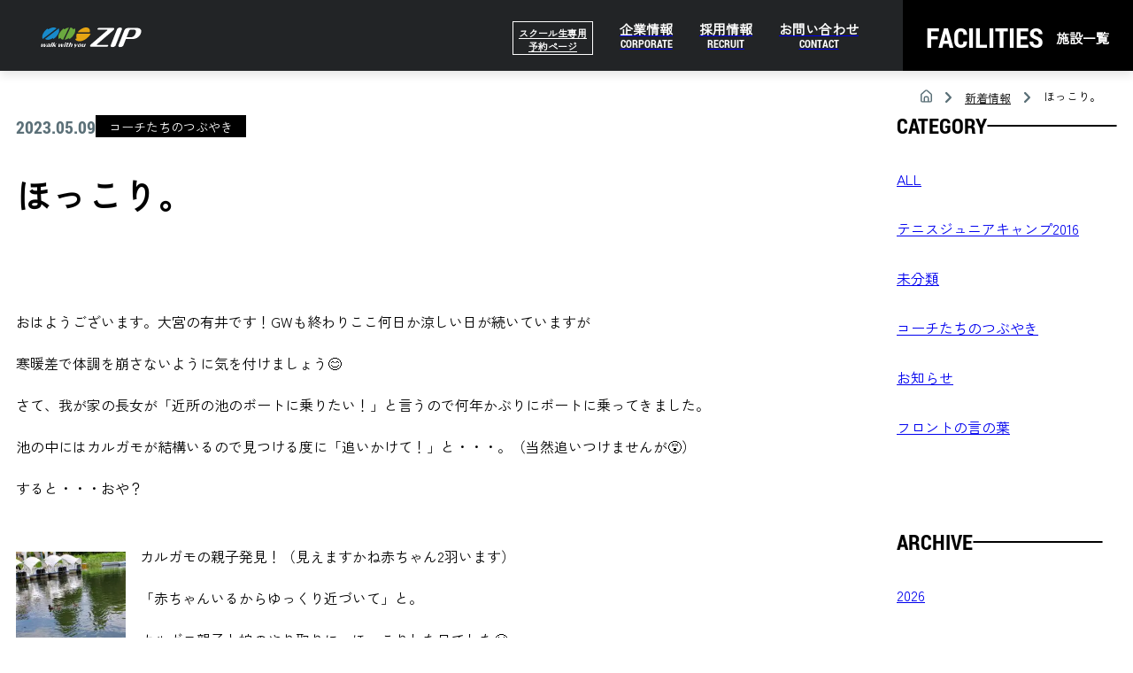

--- FILE ---
content_type: text/html; charset=UTF-8
request_url: https://sports-zip.com/blog/%E3%82%B3%E3%83%BC%E3%83%81%E3%81%9F%E3%81%A1%E3%81%AE%E3%81%A4%E3%81%B6%E3%82%84%E3%81%8D/91924
body_size: 14731
content:
<!DOCTYPE html>
<html lang="ja">
<head>
<!-- Google Tag Manager -->
<script>(function(w,d,s,l,i){w[l]=w[l]||[];w[l].push({'gtm.start':
new Date().getTime(),event:'gtm.js'});var f=d.getElementsByTagName(s)[0],
j=d.createElement(s),dl=l!='dataLayer'?'&l='+l:'';j.async=true;j.src=
'https://www.googletagmanager.com/gtm.js?id='+i+dl;f.parentNode.insertBefore(j,f);
})(window,document,'script','dataLayer','GTM-WPZF2CK');</script>
<!-- End Google Tag Manager -->
<meta charset="UTF-8">
<title>ほっこり。 ｜スタッフブログ｜スポーツゾーンZIP｜町田・大宮・横浜市緑区のテニス・ゴルフ・スポーツクラブ</title>
<meta name="viewport" content="width=device-width,initial-scale=1.0">
<meta name="format-detection" content="telephone=no">
<link href="https://sports-zip.com/wp-content/themes/ziptennis/css/loader.css" rel="stylesheet">
		<script src="https://sports-zip.com/wp-content/themes/ziptennis/js/lazysizes.min.js"></script>
		<script src="https://sports-zip.com/wp-content/themes/ziptennis/js/ls.unveilhooks.min.js"></script>

<!--
<script src="https://cdnjs.cloudflare.com/ajax/libs/lazysizes/5.3.0/lazysizes.min.js"></script>
<script src="https://cdnjs.cloudflare.com/ajax/libs/lazysizes/5.3.0/plugins/unveilhooks/ls.unveilhooks.min.js"></script>
-->

		<!-- All in One SEO 4.8.9 - aioseo.com -->
	<meta name="description" content="おはようございます。大宮の有井です！GWも終わりここ何日か涼しい日が続いていますが 寒暖差で体調を崩さないよう" />
	<meta name="robots" content="max-image-preview:large" />
	<meta name="author" content="有井コーチ"/>
	<meta name="google-site-verification" content="JUS5aJt207hRk5xtiyLD4I5nihtQ-ll56s75-Twbbqk" />
	<link rel="canonical" href="https://sports-zip.com/blog/coach_tweet/91924" />
	<meta name="generator" content="All in One SEO (AIOSEO) 4.8.9" />
		<meta property="og:locale" content="ja_JP" />
		<meta property="og:site_name" content="町田・大宮・横浜市緑区のスポーツ施設｜スポーツゾーンZIP｜テニススクール・ゴルフスクール・スポーツクラブ - Just another WordPress site" />
		<meta property="og:type" content="article" />
		<meta property="og:title" content="ほっこり。 ｜スタッフブログ｜スポーツゾーンZIP｜町田・大宮・横浜市緑区のテニス・ゴルフ・スポーツクラブ" />
		<meta property="og:description" content="おはようございます。大宮の有井です！GWも終わりここ何日か涼しい日が続いていますが 寒暖差で体調を崩さないよう" />
		<meta property="og:url" content="https://sports-zip.com/blog/coach_tweet/91924" />
		<meta property="og:image" content="https://sports-zip.com/wp-content/uploads/2022/12/og_img.jpg" />
		<meta property="og:image:secure_url" content="https://sports-zip.com/wp-content/uploads/2022/12/og_img.jpg" />
		<meta property="og:image:width" content="1200" />
		<meta property="og:image:height" content="630" />
		<meta property="article:published_time" content="2023-05-09T01:30:38+00:00" />
		<meta property="article:modified_time" content="2024-05-31T07:42:33+00:00" />
		<meta name="twitter:card" content="summary_large_image" />
		<meta name="twitter:title" content="ほっこり。 ｜スタッフブログ｜スポーツゾーンZIP｜町田・大宮・横浜市緑区のテニス・ゴルフ・スポーツクラブ" />
		<meta name="twitter:description" content="おはようございます。大宮の有井です！GWも終わりここ何日か涼しい日が続いていますが 寒暖差で体調を崩さないよう" />
		<meta name="twitter:image" content="https://sports-zip.com/wp-content/uploads/2022/12/og_img.jpg" />
		<script type="application/ld+json" class="aioseo-schema">
			{"@context":"https:\/\/schema.org","@graph":[{"@type":"BlogPosting","@id":"https:\/\/sports-zip.com\/blog\/coach_tweet\/91924#blogposting","name":"\u307b\u3063\u3053\u308a\u3002 \uff5c\u30b9\u30bf\u30c3\u30d5\u30d6\u30ed\u30b0\uff5c\u30b9\u30dd\u30fc\u30c4\u30be\u30fc\u30f3ZIP\uff5c\u753a\u7530\u30fb\u5927\u5bae\u30fb\u6a2a\u6d5c\u5e02\u7dd1\u533a\u306e\u30c6\u30cb\u30b9\u30fb\u30b4\u30eb\u30d5\u30fb\u30b9\u30dd\u30fc\u30c4\u30af\u30e9\u30d6","headline":"\u307b\u3063\u3053\u308a\u3002","author":{"@id":"https:\/\/sports-zip.com\/blog\/author\/arii#author"},"publisher":{"@id":"https:\/\/sports-zip.com\/#organization"},"image":{"@type":"ImageObject","url":"https:\/\/sports-zip.com\/wp-content\/uploads\/2023\/05\/20230501_113743-1.jpg","@id":"https:\/\/sports-zip.com\/blog\/coach_tweet\/91924\/#articleImage","width":1440,"height":1920},"datePublished":"2023-05-09T10:30:38+09:00","dateModified":"2024-05-31T16:42:33+09:00","inLanguage":"ja","mainEntityOfPage":{"@id":"https:\/\/sports-zip.com\/blog\/coach_tweet\/91924#webpage"},"isPartOf":{"@id":"https:\/\/sports-zip.com\/blog\/coach_tweet\/91924#webpage"},"articleSection":"\u30b3\u30fc\u30c1\u305f\u3061\u306e\u3064\u3076\u3084\u304d"},{"@type":"BreadcrumbList","@id":"https:\/\/sports-zip.com\/blog\/coach_tweet\/91924#breadcrumblist","itemListElement":[{"@type":"ListItem","@id":"https:\/\/sports-zip.com#listItem","position":1,"name":"\u30db\u30fc\u30e0","item":"https:\/\/sports-zip.com","nextItem":{"@type":"ListItem","@id":"https:\/\/sports-zip.com\/blog\/coach_tweet#listItem","name":"\u30b3\u30fc\u30c1\u305f\u3061\u306e\u3064\u3076\u3084\u304d"}},{"@type":"ListItem","@id":"https:\/\/sports-zip.com\/blog\/coach_tweet#listItem","position":2,"name":"\u30b3\u30fc\u30c1\u305f\u3061\u306e\u3064\u3076\u3084\u304d","item":"https:\/\/sports-zip.com\/blog\/coach_tweet","nextItem":{"@type":"ListItem","@id":"https:\/\/sports-zip.com\/blog\/coach_tweet\/91924#listItem","name":"\u307b\u3063\u3053\u308a\u3002"},"previousItem":{"@type":"ListItem","@id":"https:\/\/sports-zip.com#listItem","name":"\u30db\u30fc\u30e0"}},{"@type":"ListItem","@id":"https:\/\/sports-zip.com\/blog\/coach_tweet\/91924#listItem","position":3,"name":"\u307b\u3063\u3053\u308a\u3002","previousItem":{"@type":"ListItem","@id":"https:\/\/sports-zip.com\/blog\/coach_tweet#listItem","name":"\u30b3\u30fc\u30c1\u305f\u3061\u306e\u3064\u3076\u3084\u304d"}}]},{"@type":"Organization","@id":"https:\/\/sports-zip.com\/#organization","name":"\u30b8\u30c3\u30d7\uff5c\u753a\u7530\u5e02\u3092\u4e2d\u5fc3\u306b\u3055\u3044\u305f\u307e\u5e02\u30fb\u6a2a\u6d5c\u5e02\u306b\u30c6\u30cb\u30b9\u30fb\u30b4\u30eb\u30d5\u3092\u306f\u3058\u3081\u3001\u30b9\u30dd\u30fc\u30c4\u4e8b\u696d\u3092\u5c55\u958b\u3059\u308b\u3010\u30b8\u30c3\u30d7\u3011\u516c\u5f0f\u30db\u30fc\u30e0\u30da\u30fc\u30b8","description":"Just another WordPress site","url":"https:\/\/sports-zip.com\/","telephone":"+81449885771"},{"@type":"Person","@id":"https:\/\/sports-zip.com\/blog\/author\/arii#author","url":"https:\/\/sports-zip.com\/blog\/author\/arii","name":"\u6709\u4e95\u30b3\u30fc\u30c1","image":{"@type":"ImageObject","@id":"https:\/\/sports-zip.com\/blog\/coach_tweet\/91924#authorImage","url":"https:\/\/secure.gravatar.com\/avatar\/2be8d56384bbf9691a2b6dc2c5303fe42452ada11695ef4d387c4dfe37a1df3d?s=96&d=mm&r=g","width":96,"height":96,"caption":"\u6709\u4e95\u30b3\u30fc\u30c1"}},{"@type":"WebPage","@id":"https:\/\/sports-zip.com\/blog\/coach_tweet\/91924#webpage","url":"https:\/\/sports-zip.com\/blog\/coach_tweet\/91924","name":"\u307b\u3063\u3053\u308a\u3002 \uff5c\u30b9\u30bf\u30c3\u30d5\u30d6\u30ed\u30b0\uff5c\u30b9\u30dd\u30fc\u30c4\u30be\u30fc\u30f3ZIP\uff5c\u753a\u7530\u30fb\u5927\u5bae\u30fb\u6a2a\u6d5c\u5e02\u7dd1\u533a\u306e\u30c6\u30cb\u30b9\u30fb\u30b4\u30eb\u30d5\u30fb\u30b9\u30dd\u30fc\u30c4\u30af\u30e9\u30d6","description":"\u304a\u306f\u3088\u3046\u3054\u3056\u3044\u307e\u3059\u3002\u5927\u5bae\u306e\u6709\u4e95\u3067\u3059\uff01GW\u3082\u7d42\u308f\u308a\u3053\u3053\u4f55\u65e5\u304b\u6dbc\u3057\u3044\u65e5\u304c\u7d9a\u3044\u3066\u3044\u307e\u3059\u304c \u5bd2\u6696\u5dee\u3067\u4f53\u8abf\u3092\u5d29\u3055\u306a\u3044\u3088\u3046","inLanguage":"ja","isPartOf":{"@id":"https:\/\/sports-zip.com\/#website"},"breadcrumb":{"@id":"https:\/\/sports-zip.com\/blog\/coach_tweet\/91924#breadcrumblist"},"author":{"@id":"https:\/\/sports-zip.com\/blog\/author\/arii#author"},"creator":{"@id":"https:\/\/sports-zip.com\/blog\/author\/arii#author"},"datePublished":"2023-05-09T10:30:38+09:00","dateModified":"2024-05-31T16:42:33+09:00"},{"@type":"WebSite","@id":"https:\/\/sports-zip.com\/#website","url":"https:\/\/sports-zip.com\/","name":"\u30b8\u30c3\u30d7\uff5c\u753a\u7530\u5e02\u3092\u4e2d\u5fc3\u306b\u3055\u3044\u305f\u307e\u5e02\u30fb\u6a2a\u6d5c\u5e02\u306b\u30c6\u30cb\u30b9\u30fb\u30b4\u30eb\u30d5\u3092\u306f\u3058\u3081\u3001\u30b9\u30dd\u30fc\u30c4\u4e8b\u696d\u3092\u5c55\u958b\u3059\u308b\u3010\u30b8\u30c3\u30d7\u3011\u516c\u5f0f\u30db\u30fc\u30e0\u30da\u30fc\u30b8","description":"Just another WordPress site","inLanguage":"ja","publisher":{"@id":"https:\/\/sports-zip.com\/#organization"}}]}
		</script>
		<!-- All in One SEO -->

<link rel="alternate" type="application/rss+xml" title="町田・大宮・横浜市緑区のスポーツ施設｜スポーツゾーンZIP｜テニススクール・ゴルフスクール・スポーツクラブ &raquo; ほっこり。 のコメントのフィード" href="https://sports-zip.com/blog/coach_tweet/91924/feed" />
<link rel="alternate" title="oEmbed (JSON)" type="application/json+oembed" href="https://sports-zip.com/wp-json/oembed/1.0/embed?url=https%3A%2F%2Fsports-zip.com%2Fblog%2Fcoach_tweet%2F91924" />
<link rel="alternate" title="oEmbed (XML)" type="text/xml+oembed" href="https://sports-zip.com/wp-json/oembed/1.0/embed?url=https%3A%2F%2Fsports-zip.com%2Fblog%2Fcoach_tweet%2F91924&#038;format=xml" />
<style id='wp-img-auto-sizes-contain-inline-css' type='text/css'>
img:is([sizes=auto i],[sizes^="auto," i]){contain-intrinsic-size:3000px 1500px}
/*# sourceURL=wp-img-auto-sizes-contain-inline-css */
</style>
<style id='wp-emoji-styles-inline-css' type='text/css'>

	img.wp-smiley, img.emoji {
		display: inline !important;
		border: none !important;
		box-shadow: none !important;
		height: 1em !important;
		width: 1em !important;
		margin: 0 0.07em !important;
		vertical-align: -0.1em !important;
		background: none !important;
		padding: 0 !important;
	}
/*# sourceURL=wp-emoji-styles-inline-css */
</style>
<style id='wp-block-library-inline-css' type='text/css'>
:root{--wp-block-synced-color:#7a00df;--wp-block-synced-color--rgb:122,0,223;--wp-bound-block-color:var(--wp-block-synced-color);--wp-editor-canvas-background:#ddd;--wp-admin-theme-color:#007cba;--wp-admin-theme-color--rgb:0,124,186;--wp-admin-theme-color-darker-10:#006ba1;--wp-admin-theme-color-darker-10--rgb:0,107,160.5;--wp-admin-theme-color-darker-20:#005a87;--wp-admin-theme-color-darker-20--rgb:0,90,135;--wp-admin-border-width-focus:2px}@media (min-resolution:192dpi){:root{--wp-admin-border-width-focus:1.5px}}.wp-element-button{cursor:pointer}:root .has-very-light-gray-background-color{background-color:#eee}:root .has-very-dark-gray-background-color{background-color:#313131}:root .has-very-light-gray-color{color:#eee}:root .has-very-dark-gray-color{color:#313131}:root .has-vivid-green-cyan-to-vivid-cyan-blue-gradient-background{background:linear-gradient(135deg,#00d084,#0693e3)}:root .has-purple-crush-gradient-background{background:linear-gradient(135deg,#34e2e4,#4721fb 50%,#ab1dfe)}:root .has-hazy-dawn-gradient-background{background:linear-gradient(135deg,#faaca8,#dad0ec)}:root .has-subdued-olive-gradient-background{background:linear-gradient(135deg,#fafae1,#67a671)}:root .has-atomic-cream-gradient-background{background:linear-gradient(135deg,#fdd79a,#004a59)}:root .has-nightshade-gradient-background{background:linear-gradient(135deg,#330968,#31cdcf)}:root .has-midnight-gradient-background{background:linear-gradient(135deg,#020381,#2874fc)}:root{--wp--preset--font-size--normal:16px;--wp--preset--font-size--huge:42px}.has-regular-font-size{font-size:1em}.has-larger-font-size{font-size:2.625em}.has-normal-font-size{font-size:var(--wp--preset--font-size--normal)}.has-huge-font-size{font-size:var(--wp--preset--font-size--huge)}.has-text-align-center{text-align:center}.has-text-align-left{text-align:left}.has-text-align-right{text-align:right}.has-fit-text{white-space:nowrap!important}#end-resizable-editor-section{display:none}.aligncenter{clear:both}.items-justified-left{justify-content:flex-start}.items-justified-center{justify-content:center}.items-justified-right{justify-content:flex-end}.items-justified-space-between{justify-content:space-between}.screen-reader-text{border:0;clip-path:inset(50%);height:1px;margin:-1px;overflow:hidden;padding:0;position:absolute;width:1px;word-wrap:normal!important}.screen-reader-text:focus{background-color:#ddd;clip-path:none;color:#444;display:block;font-size:1em;height:auto;left:5px;line-height:normal;padding:15px 23px 14px;text-decoration:none;top:5px;width:auto;z-index:100000}html :where(.has-border-color){border-style:solid}html :where([style*=border-top-color]){border-top-style:solid}html :where([style*=border-right-color]){border-right-style:solid}html :where([style*=border-bottom-color]){border-bottom-style:solid}html :where([style*=border-left-color]){border-left-style:solid}html :where([style*=border-width]){border-style:solid}html :where([style*=border-top-width]){border-top-style:solid}html :where([style*=border-right-width]){border-right-style:solid}html :where([style*=border-bottom-width]){border-bottom-style:solid}html :where([style*=border-left-width]){border-left-style:solid}html :where(img[class*=wp-image-]){height:auto;max-width:100%}:where(figure){margin:0 0 1em}html :where(.is-position-sticky){--wp-admin--admin-bar--position-offset:var(--wp-admin--admin-bar--height,0px)}@media screen and (max-width:600px){html :where(.is-position-sticky){--wp-admin--admin-bar--position-offset:0px}}

/*# sourceURL=wp-block-library-inline-css */
</style><style id='wp-block-image-inline-css' type='text/css'>
.wp-block-image>a,.wp-block-image>figure>a{display:inline-block}.wp-block-image img{box-sizing:border-box;height:auto;max-width:100%;vertical-align:bottom}@media not (prefers-reduced-motion){.wp-block-image img.hide{visibility:hidden}.wp-block-image img.show{animation:show-content-image .4s}}.wp-block-image[style*=border-radius] img,.wp-block-image[style*=border-radius]>a{border-radius:inherit}.wp-block-image.has-custom-border img{box-sizing:border-box}.wp-block-image.aligncenter{text-align:center}.wp-block-image.alignfull>a,.wp-block-image.alignwide>a{width:100%}.wp-block-image.alignfull img,.wp-block-image.alignwide img{height:auto;width:100%}.wp-block-image .aligncenter,.wp-block-image .alignleft,.wp-block-image .alignright,.wp-block-image.aligncenter,.wp-block-image.alignleft,.wp-block-image.alignright{display:table}.wp-block-image .aligncenter>figcaption,.wp-block-image .alignleft>figcaption,.wp-block-image .alignright>figcaption,.wp-block-image.aligncenter>figcaption,.wp-block-image.alignleft>figcaption,.wp-block-image.alignright>figcaption{caption-side:bottom;display:table-caption}.wp-block-image .alignleft{float:left;margin:.5em 1em .5em 0}.wp-block-image .alignright{float:right;margin:.5em 0 .5em 1em}.wp-block-image .aligncenter{margin-left:auto;margin-right:auto}.wp-block-image :where(figcaption){margin-bottom:1em;margin-top:.5em}.wp-block-image.is-style-circle-mask img{border-radius:9999px}@supports ((-webkit-mask-image:none) or (mask-image:none)) or (-webkit-mask-image:none){.wp-block-image.is-style-circle-mask img{border-radius:0;-webkit-mask-image:url('data:image/svg+xml;utf8,<svg viewBox="0 0 100 100" xmlns="http://www.w3.org/2000/svg"><circle cx="50" cy="50" r="50"/></svg>');mask-image:url('data:image/svg+xml;utf8,<svg viewBox="0 0 100 100" xmlns="http://www.w3.org/2000/svg"><circle cx="50" cy="50" r="50"/></svg>');mask-mode:alpha;-webkit-mask-position:center;mask-position:center;-webkit-mask-repeat:no-repeat;mask-repeat:no-repeat;-webkit-mask-size:contain;mask-size:contain}}:root :where(.wp-block-image.is-style-rounded img,.wp-block-image .is-style-rounded img){border-radius:9999px}.wp-block-image figure{margin:0}.wp-lightbox-container{display:flex;flex-direction:column;position:relative}.wp-lightbox-container img{cursor:zoom-in}.wp-lightbox-container img:hover+button{opacity:1}.wp-lightbox-container button{align-items:center;backdrop-filter:blur(16px) saturate(180%);background-color:#5a5a5a40;border:none;border-radius:4px;cursor:zoom-in;display:flex;height:20px;justify-content:center;opacity:0;padding:0;position:absolute;right:16px;text-align:center;top:16px;width:20px;z-index:100}@media not (prefers-reduced-motion){.wp-lightbox-container button{transition:opacity .2s ease}}.wp-lightbox-container button:focus-visible{outline:3px auto #5a5a5a40;outline:3px auto -webkit-focus-ring-color;outline-offset:3px}.wp-lightbox-container button:hover{cursor:pointer;opacity:1}.wp-lightbox-container button:focus{opacity:1}.wp-lightbox-container button:focus,.wp-lightbox-container button:hover,.wp-lightbox-container button:not(:hover):not(:active):not(.has-background){background-color:#5a5a5a40;border:none}.wp-lightbox-overlay{box-sizing:border-box;cursor:zoom-out;height:100vh;left:0;overflow:hidden;position:fixed;top:0;visibility:hidden;width:100%;z-index:100000}.wp-lightbox-overlay .close-button{align-items:center;cursor:pointer;display:flex;justify-content:center;min-height:40px;min-width:40px;padding:0;position:absolute;right:calc(env(safe-area-inset-right) + 16px);top:calc(env(safe-area-inset-top) + 16px);z-index:5000000}.wp-lightbox-overlay .close-button:focus,.wp-lightbox-overlay .close-button:hover,.wp-lightbox-overlay .close-button:not(:hover):not(:active):not(.has-background){background:none;border:none}.wp-lightbox-overlay .lightbox-image-container{height:var(--wp--lightbox-container-height);left:50%;overflow:hidden;position:absolute;top:50%;transform:translate(-50%,-50%);transform-origin:top left;width:var(--wp--lightbox-container-width);z-index:9999999999}.wp-lightbox-overlay .wp-block-image{align-items:center;box-sizing:border-box;display:flex;height:100%;justify-content:center;margin:0;position:relative;transform-origin:0 0;width:100%;z-index:3000000}.wp-lightbox-overlay .wp-block-image img{height:var(--wp--lightbox-image-height);min-height:var(--wp--lightbox-image-height);min-width:var(--wp--lightbox-image-width);width:var(--wp--lightbox-image-width)}.wp-lightbox-overlay .wp-block-image figcaption{display:none}.wp-lightbox-overlay button{background:none;border:none}.wp-lightbox-overlay .scrim{background-color:#fff;height:100%;opacity:.9;position:absolute;width:100%;z-index:2000000}.wp-lightbox-overlay.active{visibility:visible}@media not (prefers-reduced-motion){.wp-lightbox-overlay.active{animation:turn-on-visibility .25s both}.wp-lightbox-overlay.active img{animation:turn-on-visibility .35s both}.wp-lightbox-overlay.show-closing-animation:not(.active){animation:turn-off-visibility .35s both}.wp-lightbox-overlay.show-closing-animation:not(.active) img{animation:turn-off-visibility .25s both}.wp-lightbox-overlay.zoom.active{animation:none;opacity:1;visibility:visible}.wp-lightbox-overlay.zoom.active .lightbox-image-container{animation:lightbox-zoom-in .4s}.wp-lightbox-overlay.zoom.active .lightbox-image-container img{animation:none}.wp-lightbox-overlay.zoom.active .scrim{animation:turn-on-visibility .4s forwards}.wp-lightbox-overlay.zoom.show-closing-animation:not(.active){animation:none}.wp-lightbox-overlay.zoom.show-closing-animation:not(.active) .lightbox-image-container{animation:lightbox-zoom-out .4s}.wp-lightbox-overlay.zoom.show-closing-animation:not(.active) .lightbox-image-container img{animation:none}.wp-lightbox-overlay.zoom.show-closing-animation:not(.active) .scrim{animation:turn-off-visibility .4s forwards}}@keyframes show-content-image{0%{visibility:hidden}99%{visibility:hidden}to{visibility:visible}}@keyframes turn-on-visibility{0%{opacity:0}to{opacity:1}}@keyframes turn-off-visibility{0%{opacity:1;visibility:visible}99%{opacity:0;visibility:visible}to{opacity:0;visibility:hidden}}@keyframes lightbox-zoom-in{0%{transform:translate(calc((-100vw + var(--wp--lightbox-scrollbar-width))/2 + var(--wp--lightbox-initial-left-position)),calc(-50vh + var(--wp--lightbox-initial-top-position))) scale(var(--wp--lightbox-scale))}to{transform:translate(-50%,-50%) scale(1)}}@keyframes lightbox-zoom-out{0%{transform:translate(-50%,-50%) scale(1);visibility:visible}99%{visibility:visible}to{transform:translate(calc((-100vw + var(--wp--lightbox-scrollbar-width))/2 + var(--wp--lightbox-initial-left-position)),calc(-50vh + var(--wp--lightbox-initial-top-position))) scale(var(--wp--lightbox-scale));visibility:hidden}}
/*# sourceURL=https://sports-zip.com/wp-includes/blocks/image/style.min.css */
</style>
<style id='wp-block-paragraph-inline-css' type='text/css'>
.is-small-text{font-size:.875em}.is-regular-text{font-size:1em}.is-large-text{font-size:2.25em}.is-larger-text{font-size:3em}.has-drop-cap:not(:focus):first-letter{float:left;font-size:8.4em;font-style:normal;font-weight:100;line-height:.68;margin:.05em .1em 0 0;text-transform:uppercase}body.rtl .has-drop-cap:not(:focus):first-letter{float:none;margin-left:.1em}p.has-drop-cap.has-background{overflow:hidden}:root :where(p.has-background){padding:1.25em 2.375em}:where(p.has-text-color:not(.has-link-color)) a{color:inherit}p.has-text-align-left[style*="writing-mode:vertical-lr"],p.has-text-align-right[style*="writing-mode:vertical-rl"]{rotate:180deg}
/*# sourceURL=https://sports-zip.com/wp-includes/blocks/paragraph/style.min.css */
</style>
<style id='global-styles-inline-css' type='text/css'>
:root{--wp--preset--aspect-ratio--square: 1;--wp--preset--aspect-ratio--4-3: 4/3;--wp--preset--aspect-ratio--3-4: 3/4;--wp--preset--aspect-ratio--3-2: 3/2;--wp--preset--aspect-ratio--2-3: 2/3;--wp--preset--aspect-ratio--16-9: 16/9;--wp--preset--aspect-ratio--9-16: 9/16;--wp--preset--color--black: #000000;--wp--preset--color--cyan-bluish-gray: #abb8c3;--wp--preset--color--white: #ffffff;--wp--preset--color--pale-pink: #f78da7;--wp--preset--color--vivid-red: #cf2e2e;--wp--preset--color--luminous-vivid-orange: #ff6900;--wp--preset--color--luminous-vivid-amber: #fcb900;--wp--preset--color--light-green-cyan: #7bdcb5;--wp--preset--color--vivid-green-cyan: #00d084;--wp--preset--color--pale-cyan-blue: #8ed1fc;--wp--preset--color--vivid-cyan-blue: #0693e3;--wp--preset--color--vivid-purple: #9b51e0;--wp--preset--gradient--vivid-cyan-blue-to-vivid-purple: linear-gradient(135deg,rgb(6,147,227) 0%,rgb(155,81,224) 100%);--wp--preset--gradient--light-green-cyan-to-vivid-green-cyan: linear-gradient(135deg,rgb(122,220,180) 0%,rgb(0,208,130) 100%);--wp--preset--gradient--luminous-vivid-amber-to-luminous-vivid-orange: linear-gradient(135deg,rgb(252,185,0) 0%,rgb(255,105,0) 100%);--wp--preset--gradient--luminous-vivid-orange-to-vivid-red: linear-gradient(135deg,rgb(255,105,0) 0%,rgb(207,46,46) 100%);--wp--preset--gradient--very-light-gray-to-cyan-bluish-gray: linear-gradient(135deg,rgb(238,238,238) 0%,rgb(169,184,195) 100%);--wp--preset--gradient--cool-to-warm-spectrum: linear-gradient(135deg,rgb(74,234,220) 0%,rgb(151,120,209) 20%,rgb(207,42,186) 40%,rgb(238,44,130) 60%,rgb(251,105,98) 80%,rgb(254,248,76) 100%);--wp--preset--gradient--blush-light-purple: linear-gradient(135deg,rgb(255,206,236) 0%,rgb(152,150,240) 100%);--wp--preset--gradient--blush-bordeaux: linear-gradient(135deg,rgb(254,205,165) 0%,rgb(254,45,45) 50%,rgb(107,0,62) 100%);--wp--preset--gradient--luminous-dusk: linear-gradient(135deg,rgb(255,203,112) 0%,rgb(199,81,192) 50%,rgb(65,88,208) 100%);--wp--preset--gradient--pale-ocean: linear-gradient(135deg,rgb(255,245,203) 0%,rgb(182,227,212) 50%,rgb(51,167,181) 100%);--wp--preset--gradient--electric-grass: linear-gradient(135deg,rgb(202,248,128) 0%,rgb(113,206,126) 100%);--wp--preset--gradient--midnight: linear-gradient(135deg,rgb(2,3,129) 0%,rgb(40,116,252) 100%);--wp--preset--font-size--small: 13px;--wp--preset--font-size--medium: 20px;--wp--preset--font-size--large: 36px;--wp--preset--font-size--x-large: 42px;--wp--preset--spacing--20: 0.44rem;--wp--preset--spacing--30: 0.67rem;--wp--preset--spacing--40: 1rem;--wp--preset--spacing--50: 1.5rem;--wp--preset--spacing--60: 2.25rem;--wp--preset--spacing--70: 3.38rem;--wp--preset--spacing--80: 5.06rem;--wp--preset--shadow--natural: 6px 6px 9px rgba(0, 0, 0, 0.2);--wp--preset--shadow--deep: 12px 12px 50px rgba(0, 0, 0, 0.4);--wp--preset--shadow--sharp: 6px 6px 0px rgba(0, 0, 0, 0.2);--wp--preset--shadow--outlined: 6px 6px 0px -3px rgb(255, 255, 255), 6px 6px rgb(0, 0, 0);--wp--preset--shadow--crisp: 6px 6px 0px rgb(0, 0, 0);}:where(.is-layout-flex){gap: 0.5em;}:where(.is-layout-grid){gap: 0.5em;}body .is-layout-flex{display: flex;}.is-layout-flex{flex-wrap: wrap;align-items: center;}.is-layout-flex > :is(*, div){margin: 0;}body .is-layout-grid{display: grid;}.is-layout-grid > :is(*, div){margin: 0;}:where(.wp-block-columns.is-layout-flex){gap: 2em;}:where(.wp-block-columns.is-layout-grid){gap: 2em;}:where(.wp-block-post-template.is-layout-flex){gap: 1.25em;}:where(.wp-block-post-template.is-layout-grid){gap: 1.25em;}.has-black-color{color: var(--wp--preset--color--black) !important;}.has-cyan-bluish-gray-color{color: var(--wp--preset--color--cyan-bluish-gray) !important;}.has-white-color{color: var(--wp--preset--color--white) !important;}.has-pale-pink-color{color: var(--wp--preset--color--pale-pink) !important;}.has-vivid-red-color{color: var(--wp--preset--color--vivid-red) !important;}.has-luminous-vivid-orange-color{color: var(--wp--preset--color--luminous-vivid-orange) !important;}.has-luminous-vivid-amber-color{color: var(--wp--preset--color--luminous-vivid-amber) !important;}.has-light-green-cyan-color{color: var(--wp--preset--color--light-green-cyan) !important;}.has-vivid-green-cyan-color{color: var(--wp--preset--color--vivid-green-cyan) !important;}.has-pale-cyan-blue-color{color: var(--wp--preset--color--pale-cyan-blue) !important;}.has-vivid-cyan-blue-color{color: var(--wp--preset--color--vivid-cyan-blue) !important;}.has-vivid-purple-color{color: var(--wp--preset--color--vivid-purple) !important;}.has-black-background-color{background-color: var(--wp--preset--color--black) !important;}.has-cyan-bluish-gray-background-color{background-color: var(--wp--preset--color--cyan-bluish-gray) !important;}.has-white-background-color{background-color: var(--wp--preset--color--white) !important;}.has-pale-pink-background-color{background-color: var(--wp--preset--color--pale-pink) !important;}.has-vivid-red-background-color{background-color: var(--wp--preset--color--vivid-red) !important;}.has-luminous-vivid-orange-background-color{background-color: var(--wp--preset--color--luminous-vivid-orange) !important;}.has-luminous-vivid-amber-background-color{background-color: var(--wp--preset--color--luminous-vivid-amber) !important;}.has-light-green-cyan-background-color{background-color: var(--wp--preset--color--light-green-cyan) !important;}.has-vivid-green-cyan-background-color{background-color: var(--wp--preset--color--vivid-green-cyan) !important;}.has-pale-cyan-blue-background-color{background-color: var(--wp--preset--color--pale-cyan-blue) !important;}.has-vivid-cyan-blue-background-color{background-color: var(--wp--preset--color--vivid-cyan-blue) !important;}.has-vivid-purple-background-color{background-color: var(--wp--preset--color--vivid-purple) !important;}.has-black-border-color{border-color: var(--wp--preset--color--black) !important;}.has-cyan-bluish-gray-border-color{border-color: var(--wp--preset--color--cyan-bluish-gray) !important;}.has-white-border-color{border-color: var(--wp--preset--color--white) !important;}.has-pale-pink-border-color{border-color: var(--wp--preset--color--pale-pink) !important;}.has-vivid-red-border-color{border-color: var(--wp--preset--color--vivid-red) !important;}.has-luminous-vivid-orange-border-color{border-color: var(--wp--preset--color--luminous-vivid-orange) !important;}.has-luminous-vivid-amber-border-color{border-color: var(--wp--preset--color--luminous-vivid-amber) !important;}.has-light-green-cyan-border-color{border-color: var(--wp--preset--color--light-green-cyan) !important;}.has-vivid-green-cyan-border-color{border-color: var(--wp--preset--color--vivid-green-cyan) !important;}.has-pale-cyan-blue-border-color{border-color: var(--wp--preset--color--pale-cyan-blue) !important;}.has-vivid-cyan-blue-border-color{border-color: var(--wp--preset--color--vivid-cyan-blue) !important;}.has-vivid-purple-border-color{border-color: var(--wp--preset--color--vivid-purple) !important;}.has-vivid-cyan-blue-to-vivid-purple-gradient-background{background: var(--wp--preset--gradient--vivid-cyan-blue-to-vivid-purple) !important;}.has-light-green-cyan-to-vivid-green-cyan-gradient-background{background: var(--wp--preset--gradient--light-green-cyan-to-vivid-green-cyan) !important;}.has-luminous-vivid-amber-to-luminous-vivid-orange-gradient-background{background: var(--wp--preset--gradient--luminous-vivid-amber-to-luminous-vivid-orange) !important;}.has-luminous-vivid-orange-to-vivid-red-gradient-background{background: var(--wp--preset--gradient--luminous-vivid-orange-to-vivid-red) !important;}.has-very-light-gray-to-cyan-bluish-gray-gradient-background{background: var(--wp--preset--gradient--very-light-gray-to-cyan-bluish-gray) !important;}.has-cool-to-warm-spectrum-gradient-background{background: var(--wp--preset--gradient--cool-to-warm-spectrum) !important;}.has-blush-light-purple-gradient-background{background: var(--wp--preset--gradient--blush-light-purple) !important;}.has-blush-bordeaux-gradient-background{background: var(--wp--preset--gradient--blush-bordeaux) !important;}.has-luminous-dusk-gradient-background{background: var(--wp--preset--gradient--luminous-dusk) !important;}.has-pale-ocean-gradient-background{background: var(--wp--preset--gradient--pale-ocean) !important;}.has-electric-grass-gradient-background{background: var(--wp--preset--gradient--electric-grass) !important;}.has-midnight-gradient-background{background: var(--wp--preset--gradient--midnight) !important;}.has-small-font-size{font-size: var(--wp--preset--font-size--small) !important;}.has-medium-font-size{font-size: var(--wp--preset--font-size--medium) !important;}.has-large-font-size{font-size: var(--wp--preset--font-size--large) !important;}.has-x-large-font-size{font-size: var(--wp--preset--font-size--x-large) !important;}
/*# sourceURL=global-styles-inline-css */
</style>

<style id='classic-theme-styles-inline-css' type='text/css'>
/*! This file is auto-generated */
.wp-block-button__link{color:#fff;background-color:#32373c;border-radius:9999px;box-shadow:none;text-decoration:none;padding:calc(.667em + 2px) calc(1.333em + 2px);font-size:1.125em}.wp-block-file__button{background:#32373c;color:#fff;text-decoration:none}
/*# sourceURL=/wp-includes/css/classic-themes.min.css */
</style>
<link rel='stylesheet' id='tablepress-default-css' href='https://sports-zip.com/wp-content/plugins/tablepress/css/build/default.css' type='text/css' media='all' />
<link rel="https://api.w.org/" href="https://sports-zip.com/wp-json/" /><link rel="alternate" title="JSON" type="application/json" href="https://sports-zip.com/wp-json/wp/v2/posts/91924" /><link rel="EditURI" type="application/rsd+xml" title="RSD" href="https://sports-zip.com/xmlrpc.php?rsd" />
<link rel='shortlink' href='https://sports-zip.com/?p=91924' />
<link rel="icon" href="https://sports-zip.com/wp-content/uploads/2022/05/cropped-favicon-32x32.png" sizes="32x32" />
<link rel="icon" href="https://sports-zip.com/wp-content/uploads/2022/05/cropped-favicon-192x192.png" sizes="192x192" />
<link rel="apple-touch-icon" href="https://sports-zip.com/wp-content/uploads/2022/05/cropped-favicon-180x180.png" />
<meta name="msapplication-TileImage" content="https://sports-zip.com/wp-content/uploads/2022/05/cropped-favicon-270x270.png" />
		<style type="text/css" id="wp-custom-css">
			.camp_link a.sidebnr_link,
.page-id-84208 a.sidebnr_link{
	width: auto;
}

.sidebnr_wrap.camp_link{
	bottom:75px;
}

.campagin_banner_wrap{
	bottom: 135px !important;
}

@media screen and (max-width: 640px) {
	.sidebnr_wrap.camp_link{
		bottom: 0;
	}
	.campagin_banner_wrap{
		bottom: 40px !important;
	}
	.page-id-84208 .sidebnr_wrap,
	.page-id-84258 .sidebnr_wrap,
	.page-id-84267 .sidebnr_wrap{
		display: block;
	}
	.page-id-84208 .sidebnr_wrap li,
	.page-id-84258 .sidebnr_wrap li,
	.page-id-84267 .sidebnr_wrap li{
		width: 100%;
	}
	.page-id-84208 .wrap{
		padding-bottom: 120px;
	}
	.page-id-84258 .wrap,
	.page-id-84267 .wrap{
		padding-bottom: 200px;
	}
	.page-id-84258 .pop_banner_wrap,
	.page-id-84267 .pop_banner_wrap{
		bottom: 80px;
	}
}

@media screen and (min-width: 641px) {
	.page-id-84258 .pop_banner_wrap,
	.page-id-84267 .pop_banner_wrap{
		bottom: 200px;
	}
}		</style>
		</head>
<body class="wp-singular post-template-default single single-post postid-91924 single-format-standard wp-theme-ziptennis preload">
<!-- Google Tag Manager (noscript) -->
<noscript><iframe src="https://www.googletagmanager.com/ns.html?id=GTM-WPZF2CK"
height="0" width="0" style="display:none;visibility:hidden"></iframe></noscript>
<!-- End Google Tag Manager (noscript) -->
<div id="my-spinner" class="box">
  <div class="loadpos">
    <div class="loader"></div>
    <div class="spinner2">
      <!-- <span>Loading...</span> -->
    </div>
  </div>
</div>
<div class="page_top" style="display: block; position: fixed; bottom: 30px;">
	<a href="">
		<svg xmlns="http://www.w3.org/2000/svg" xmlns:xlink="http://www.w3.org/1999/xlink" x="0px" y="0px" viewBox="0 0 88 88" style="enable-background:new 0 0 88 88;" xml:space="preserve">
		<style type="text/css">
			.page_top .st1{fill:none;stroke:#fff;stroke-width:2;}
			.page_top .st2{fill:none;stroke:#fff;stroke-width:2;stroke-miterlimit:10;}
		</style>
		<g transform="translate(-1802 -4748)">
			<g transform="matrix(1, 0, 0, 1, 1802, 4748)">
				<circle class="st0" cx="44" cy="41" r="35"></circle>
			</g>
			<g transform="translate(22278.5 10863.266)">
				<path class="st1" d="M-20447.5-6084.3h30"></path>
				<path class="st2" d="M-20447.5-6065l15-15l15,15"></path>
			</g>
		</g>
		</svg>
	</a>
</div>
	<div class="facilities_btn facilities_btn_open"><span class="facilities_btn_en roboto_b">FACILITIES</span><span class="facilities_btn_ja yugo_b">施設一覧</span></div>
<div class="facilities_list_wrap facilities_nemu_drawer">
	<div class="facilities_nemu_close roboto_b">
		<span class="close_txt">CLOSE</span>
		<span class="close_icon">
			<svg xmlns="http://www.w3.org/2000/svg" width="16.012" height="16.01" viewBox="0 0 16.012 16.01">
				<path id="multiply" d="M13.41,12l6.3-6.29a1,1,0,1,0-1.42-1.42L12,10.59,5.71,4.29A1,1,0,0,0,4.29,5.71L10.59,12l-6.3,6.29a1,1,0,1,0,1.42,1.42L12,13.41l6.29,6.3a1,1,0,1,0,1.42-1.42Z" transform="translate(-3.994 -3.996)"/>
			</svg>
		</span>
	</div>
	<ul class="facilities_list">
		<li class="facilities_01">
			<a href="https://sports-zip.com/machida_tennis/" class="facilities_link">
				<div class="facilities_link_img"></div>
				<div class="facilities_link_txt">
					<div class="facilities_cat_en roboto_b">TENNIS</div>
					<div class="facilities_cat_ja yugo_b">テニススクール</div>
					<div class="facilities_nemu_bar01"></div>
					<div class="facilities_nemu yugo_b">ジップテニスアリーナ町田</div>
				</div>
			</a>
		</li>
		<li class="facilities_02">
			<a href="https://sports-zip.com/omiya/" class="facilities_link">
				<div class="facilities_link_img"></div>
				<div class="facilities_link_txt">
					<div class="facilities_cat_en roboto_b">TENNIS</div>
					<div class="facilities_cat_ja yugo_b">テニススクール</div>
					<div class="facilities_nemu_bar01"></div>
					<div class="facilities_nemu yugo_b">ジップテニスアリーナ大宮</div>
				</div>
			</a>
		</li>
		<li class="facilities_03">
			<a href="https://sports-zip.com/machida_golf/" class="facilities_link">
				<div class="facilities_link_img"></div>
				<div class="facilities_link_txt">
					<div class="facilities_cat_en roboto_b">GOLF</div>
					<div class="facilities_cat_ja yugo_b">ゴルフスクール</div>
					<div class="facilities_nemu_bar02"></div>
					<div class="facilities_nemu yugo_b">ジップゴルフアリーナ</div>
				</div>
			</a>
		</li>
		<li class="facilities_04">
			<a href="https://sports-zip.com/midoriyama/" class="facilities_link">
				<div class="facilities_link_img"></div>
				<div class="facilities_link_txt">
					<div class="facilities_cat_en roboto_b">SPORTS</div>
					<div class="facilities_cat_ja yugo_b">スイム・フィットネス</div>
					<div class="facilities_nemu_bar03"></div>
					<div class="facilities_nemu yugo_b">ジップスポーツパーク緑山</div>
				</div>
			</a>
		</li>
		<li class="facilities_05">
			<a href="https://sports-zip.com/tokaichiba/" class="facilities_link">
				<div class="facilities_link_img"></div>
				<div class="facilities_link_txt">
					<div class="facilities_cat_en roboto_b">SPORTS</div>
					<div class="facilities_cat_ja yugo_b">スイム・フィットネス</div>
					<div class="facilities_nemu_bar03"></div>
					<div class="facilities_nemu yugo_b">ジップスポーツパーク<br>十日市場</div>
				</div>
			</a>
		</li>
	</ul>
</div>
<header class="h_boxshadow">
	<div class="logo">
					<a href="https://sports-zip.com">
				<img src="https://sports-zip.com/wp-content/themes/ziptennis/images/common/logo.svg" width="210" height="43" alt="ジップ｜町田市を中心にさいたま市・横浜市にテニス・ゴルフをはじめ、スポーツ事業を展開する【ジップ】公式ホームページ">
			</a>
			</div>
	<div class="header_menu_contents">
		<a href="https://yoyaku.lan.jp/zip/sp/" target="_blank" class="reserve_btn yugo_b">スクール生専用<br class="reserve_btn_br" />予約ページ</a>
		<div class="menu">
			<ul class="menu_list">
				<li class="menu_list_item">
					<a href="https://sports-zip.com/about/" class="menu_list_link">
						<span class="menu_ja yugo_b">企業情報</span>
						<span class="menu_en roboto_b">CORPORATE</span>
					</a>
				</li>
				<li class="menu_list_item">
					<a href="https://sports-zip.com/recruit/" class="menu_list_link">
						<span class="menu_ja yugo_b">採用情報</span>
						<span class="menu_en roboto_b">RECRUIT</span>
					</a>
				</li>
				<li class="menu_list_item">
					<a href="https://sports-zip.com/contact/" class="menu_list_link">
						<span class="menu_ja yugo_b">お問い合わせ</span>
						<span class="menu_en roboto_b">CONTACT</span>
					</a>
				</li>
			</ul>
		</div>
	</div>
	<div class="nav_btn_event">
		<span class="nav_btn">
			<span class="nav_btn_wrap">
				<span class="nav_btn_line nav_btn_line-top"></span>
				<span class="nav_btn_line nav_btn_line-center"></span>
				<span class="nav_btn_line nav_btn_line-bottom"></span>
				<span class="nav_btn_txt">
					<span class="btn_txt01 txt_on roboto_b">MENU</span>
					<span class="btn_txt02 txt_off roboto_b">CLOSE</span>
				</span>
			</span>
		</span>
	</div>
	<nav class="gnav">
		<div class="sp_school_links">
			<div class="gnav_logo"><img src="https://sports-zip.com/wp-content/themes/ziptennis/images/common/logo.svg" width="210" height="43" alt="ジップ｜町田市を中心にさいたま市・横浜市にテニス・ゴルフをはじめ、スポーツ事業を展開する【ジップ】公式ホームページ">
		</div>
			<dl class="school_links">
					<dt class="ttl_sp_nav">TENNIS<span>テニススクール</span></dt>
					<dd>
						<a class="sp_nav_bunner" href="https://sports-zip.com/machida_tennis/"><!-- 町田 -->
							<img class="logo_machida" src="https://sports-zip.com/wp-content/themes/ziptennis/images/top/banner_machida.svg" width="294" height="18" alt="TENNISテニススクール">
						</a>
					</dd>
					<dd>
						<a class="sp_nav_bunner" href="https://sports-zip.com/omiya/"><!-- 大宮 -->
							<img class="logo_omiya" src="https://sports-zip.com/wp-content/themes/ziptennis/images/top/banner_omiya.svg" width="299" height="18" alt="TENNISテニススクール">
						</a>
					</dd>
			</dl>
			<dl class="school_links">
					<dt class="ttl_sp_nav">GOLF<span>ゴルフスクール</span></dt>
					<dd>
						<a class="sp_nav_bunner" href="https://sports-zip.com/machida_golf/"><!-- ゴルフ -->
							<img class="logo_golf" src="https://sports-zip.com/wp-content/themes/ziptennis/images/top/banner_golf.svg" width="255" height="17" alt="GOLFゴルフスクール">
						</a>
					</dd>
			</dl>
			<dl class="school_links">
					<dt class="ttl_sp_nav">SPORTS<span>スイム・フィットネス</span></dt>
					<dd>
						<a class="sp_nav_bunner" href="https://sports-zip.com/midoriyama/"><!-- 緑山 -->
							<img class="logo_midoriyama" src="https://sports-zip.com/wp-content/themes/ziptennis/images/top/banner_midoriyama.svg" width="296" height="19" alt="SPORTSスイム・フィットネス">
						</a>
					</dd>
					<dd>
						<a class="sp_nav_bunner" href="https://sports-zip.com/tokaichiba/"><!-- 十日市場 -->
							<img class="logo_tookaichiba" src="https://sports-zip.com/wp-content/themes/ziptennis/images/top/banner_tookaichiba.svg" width="330" height="18" alt="SPORTSスイム・フィットネス">
						</a>
					</dd>
			</dl>
		</div>
		<a  href="https://sports-zip.com" class="spnav_opn_01"><!-- HOME -->
			<p class="spnav_opn_inner">
				HOME
				<svg class="arrow_black_02" xmlns="http://www.w3.org/2000/svg" xmlns:xlink="http://www.w3.org/1999/xlink" x="0px"
					y="0px" width="5px" height="8.7px" viewBox="0 0 5 8.7" style="enable-background:new 0 0 5 8.7;" xml:space="preserve">
				<path d="M4.8,3.9L1.1,0.2c-0.3-0.3-0.7-0.3-0.9,0s-0.3,0.7,0,0.9l3.2,3.2L0.2,7.6c-0.3,0.3-0.3,0.7,0,0.9c0.3,0.3,0.7,0.3,0.9,0l0,0
					l3.7-3.7C5.1,4.6,5.1,4.2,4.8,3.9C4.8,3.9,4.8,3.9,4.8,3.9z"/>
				</svg>
			</p>
		</a>
		<a href="https://sports-zip.com/about/" class="spnav_opn_01"><!-- 企業情報 -->
			<p class="spnav_opn_inner">
				企業情報
				<svg class="arrow_black_02" xmlns="http://www.w3.org/2000/svg" xmlns:xlink="http://www.w3.org/1999/xlink" x="0px"
					y="0px" width="5px" height="8.7px" viewBox="0 0 5 8.7" style="enable-background:new 0 0 5 8.7;" xml:space="preserve">
				<path d="M4.8,3.9L1.1,0.2c-0.3-0.3-0.7-0.3-0.9,0s-0.3,0.7,0,0.9l3.2,3.2L0.2,7.6c-0.3,0.3-0.3,0.7,0,0.9c0.3,0.3,0.7,0.3,0.9,0l0,0
					l3.7-3.7C5.1,4.6,5.1,4.2,4.8,3.9C4.8,3.9,4.8,3.9,4.8,3.9z"/>
				</svg>
			</p>
		</a>
		<a href="https://sports-zip.com/recruit/" class="spnav_opn_01"><!-- 採用情報 -->
			<p class="spnav_opn_inner">
				採用情報
				<svg class="arrow_black_02" xmlns="http://www.w3.org/2000/svg" xmlns:xlink="http://www.w3.org/1999/xlink" x="0px"
					y="0px" width="5px" height="8.7px" viewBox="0 0 5 8.7" style="enable-background:new 0 0 5 8.7;" xml:space="preserve">
				<path d="M4.8,3.9L1.1,0.2c-0.3-0.3-0.7-0.3-0.9,0s-0.3,0.7,0,0.9l3.2,3.2L0.2,7.6c-0.3,0.3-0.3,0.7,0,0.9c0.3,0.3,0.7,0.3,0.9,0l0,0
					l3.7-3.7C5.1,4.6,5.1,4.2,4.8,3.9C4.8,3.9,4.8,3.9,4.8,3.9z"/>
				</svg>
			</p>
		</a>
		<a href="https://sports-zip.com/news/" class="spnav_opn_01"><!-- 新着情報 -->
			<p class="spnav_opn_inner">
				新着情報
				<svg class="arrow_black_02" xmlns="http://www.w3.org/2000/svg" xmlns:xlink="http://www.w3.org/1999/xlink" x="0px"
					y="0px" width="5px" height="8.7px" viewBox="0 0 5 8.7" style="enable-background:new 0 0 5 8.7;" xml:space="preserve">
				<path d="M4.8,3.9L1.1,0.2c-0.3-0.3-0.7-0.3-0.9,0s-0.3,0.7,0,0.9l3.2,3.2L0.2,7.6c-0.3,0.3-0.3,0.7,0,0.9c0.3,0.3,0.7,0.3,0.9,0l0,0
					l3.7-3.7C5.1,4.6,5.1,4.2,4.8,3.9C4.8,3.9,4.8,3.9,4.8,3.9z"/>
				</svg>
			</p>
		</a>
		<a href="https://sports-zip.com/blog/" class="spnav_opn_01"><!-- スタッフブログ -->
			<p class="spnav_opn_inner">
				スタッフブログ
				<svg class="arrow_black_02" xmlns="http://www.w3.org/2000/svg" xmlns:xlink="http://www.w3.org/1999/xlink" x="0px"
					y="0px" width="5px" height="8.7px" viewBox="0 0 5 8.7" style="enable-background:new 0 0 5 8.7;" xml:space="preserve">
				<path d="M4.8,3.9L1.1,0.2c-0.3-0.3-0.7-0.3-0.9,0s-0.3,0.7,0,0.9l3.2,3.2L0.2,7.6c-0.3,0.3-0.3,0.7,0,0.9c0.3,0.3,0.7,0.3,0.9,0l0,0
					l3.7-3.7C5.1,4.6,5.1,4.2,4.8,3.9C4.8,3.9,4.8,3.9,4.8,3.9z"/>
				</svg>
			</p>
		</a>
		<a href="https://sports-zip.com/contact/" class="spnav_opn_01"><!-- お問い合わせ -->
			<p class="spnav_opn_inner">
				お問い合わせ
				<svg class="arrow_black_02" xmlns="http://www.w3.org/2000/svg" xmlns:xlink="http://www.w3.org/1999/xlink" x="0px"
					y="0px" width="5px" height="8.7px" viewBox="0 0 5 8.7" style="enable-background:new 0 0 5 8.7;" xml:space="preserve">
				<path d="M4.8,3.9L1.1,0.2c-0.3-0.3-0.7-0.3-0.9,0s-0.3,0.7,0,0.9l3.2,3.2L0.2,7.6c-0.3,0.3-0.3,0.7,0,0.9c0.3,0.3,0.7,0.3,0.9,0l0,0
					l3.7-3.7C5.1,4.6,5.1,4.2,4.8,3.9C4.8,3.9,4.8,3.9,4.8,3.9z"/>
				</svg>
			</p>
		</a>
		<div class="spnav_op_utl">
			<a href="https://sports-zip.com/sitemap/" class="spnav_opn_02">サイトマップ</a><!-- サイトマップ -->
			<a href="https://sports-zip.com/privacy/" class="spnav_opn_03">プライバシーポリシー</a><!-- プライバシーポリシー -->
		</div>
	<!-- ここまでナビゲーション展開時/SP -->	
	</nav>
</header>
<div class="wrap">
<div class="page_top"><a href=""></a></div>
<div class="overlay"></div><div class="page_wrap">

  <div class="news_wrap">
                    <div class="hero no_hero">
	<!-- パンくず -->
	<div class="d-none">
		<svg xmlns="http://www.w3.org/2000/svg">
			<symbol id="arw_l" width="10" height="16.867" viewBox="0 0 10 16.867">
				<path d="M12.742,15.152l5.667-5.667a1.6,1.6,0,1,0-2.273-2.257L9.348,14.015a1.6,1.6,0,0,0,0,2.273l6.788,6.868A1.6,1.6,0,1,0,18.409,20.9Z" transform="translate(18.874 23.621) rotate(180)" />
			</symbol>
		</svg>
		<svg xmlns="http://www.w3.org/2000/svg"><symbol id="home"  width="13.484" height="15" viewBox="0 0 13.484 15"><path d="M15.735,6.489h0L11.24,2.548a2.247,2.247,0,0,0-3,0L3.749,6.489A2.247,2.247,0,0,0,3,8.182v6.547a2.247,2.247,0,0,0,2.247,2.247h8.989a2.247,2.247,0,0,0,2.247-2.247V8.174A2.247,2.247,0,0,0,15.735,6.489ZM11.24,15.478h-3V11.732a.749.749,0,0,1,.749-.749h1.5a.749.749,0,0,1,.749.749Zm3.746-.749a.749.749,0,0,1-.749.749h-1.5V11.732a2.247,2.247,0,0,0-2.247-2.247h-1.5a2.247,2.247,0,0,0-2.247,2.247v3.746h-1.5a.749.749,0,0,1-.749-.749V8.174a.749.749,0,0,1,.255-.562L9.247,3.679a.749.749,0,0,1,.989,0l4.495,3.933a.749.749,0,0,1,.255.562Z" transform="translate(-3 -1.976)" fill=""/></symbol></svg>
	</div>
	<div class="cobreadcrumbs_wrap cob_cl01">
		<ul class="cobreadcrumbs">
			<li><a href="https://sports-zip.com/"><svg width="13.484" height="15" viewBox="0 0 13.484 15" class="cobreadcrumbs_homeicon"><use xlink:href="#home"></use></svg></a></li>
			<li><span class="cobreadcrumbs_arw"><svg width="7" height="11.81" viewBox="0 0 10 16.867" class="cobreadcrumbs_arwicon"><use xlink:href="#arw_l"></use></svg></span></li>
			<li><a href="https://sports-zip.com/news/">新着情報</a></li>
			<li><span class="cobreadcrumbs_arw"><svg width="7" height="11.81" viewBox="0 0 10 16.867" class="cobreadcrumbs_arwicon"><use xlink:href="#arw_l"></use></svg></span></li>
			<li><span class="br_ver">ほっこり。</span></li>
		</ul>
	</div>
	<!-- パンくずここまで -->
</div>
    <div class="page_body_01">
      <div class="post_container single_post_wrap">
        <div class="news_desc_wrap">
          <div class="date_cat">
            <div class="news_date roboto_b">2023.05.09</div>
                        <div class="post_cat cat_type2">コーチたちのつぶやき</div>
            <style>
            div.cat_type2 {
              background-color: ;
            }
            </style>
          </div>
          <h1 class="news_content_ttl ttl01">ほっこり。</h1>
          <div class="news_content">
            
<p>おはようございます。大宮の有井です！GWも終わりここ何日か涼しい日が続いていますが</p>



<p>寒暖差で体調を崩さないように気を付けましょう😊</p>



<p>さて、我が家の長女が「近所の池のボートに乗りたい！」と言うので何年かぶりにボートに乗ってきました。</p>



<p>池の中にはカルガモが結構いるので見つける度に「追いかけて！」と・・・。（当然追いつけませんが😵）</p>



<p>すると・・・おや？</p>


<div class="wp-block-image">
<figure class="alignleft size-large is-resized"><img decoding="async" src="https://sports-zip.com/wp-content/uploads/2023/05/20230501_113743-1-768x1024.jpg" alt="" class="wp-image-91925" width="124" height="165" srcset="https://sports-zip.com/wp-content/uploads/2023/05/20230501_113743-1-768x1024.jpg 768w, https://sports-zip.com/wp-content/uploads/2023/05/20230501_113743-1-225x300.jpg 225w, https://sports-zip.com/wp-content/uploads/2023/05/20230501_113743-1-1152x1536.jpg 1152w, https://sports-zip.com/wp-content/uploads/2023/05/20230501_113743-1.jpg 1440w" sizes="(max-width: 124px) 100vw, 124px" /></figure>
</div>


<p>カルガモの親子発見！（見えますかね赤ちゃん2羽います）</p>



<p>「赤ちゃんいるからゆっくり近づいて」と。</p>



<p>カルガモ親子と娘のやり取りに、ほっこりした日でした😭</p>



<p>最後は、夏日と言うこともありこれで締めました。</p>


<div class="wp-block-image">
<figure class="alignleft size-large is-resized"><img decoding="async" src="https://sports-zip.com/wp-content/uploads/2023/05/20230501_115136-768x1024.jpg" alt="" class="wp-image-91926" width="127" height="169" srcset="https://sports-zip.com/wp-content/uploads/2023/05/20230501_115136-768x1024.jpg 768w, https://sports-zip.com/wp-content/uploads/2023/05/20230501_115136-225x300.jpg 225w, https://sports-zip.com/wp-content/uploads/2023/05/20230501_115136-1152x1536.jpg 1152w, https://sports-zip.com/wp-content/uploads/2023/05/20230501_115136.jpg 1440w" sizes="(max-width: 127px) 100vw, 127px" /></figure>
</div>


<p>暑い日はアイスが美味しい🍦🍦</p>



<p>夏に向けてボート、アイス（かき氷も）気持ち良いのでおススメです。</p>



<p>ぜひ試してみてください！！</p>



<p></p>



<p>ありがとうございましたm( _ _ )m</p>



<p></p>
          </div>
          <div class="news-detail-toolbar">
            <div class="news_prev">
              <a href="https://sports-zip.com/blog/coach_tweet/91893" rel="prev"><span><?xml version="1.0" encoding="utf-8"?><!-- Generator: Adobe Illustrator 26.0.2, SVG Export Plug-In . SVG Version: 6.00 Build 0)  --><svg version="1.1" id="レイヤー_1" xmlns="http://www.w3.org/2000/svg" xmlns:xlink="http://www.w3.org/1999/xlink" x="0px" y="0px" viewBox="0 0 5.7 9.5" style="enable-background:new 0 0 5.7 9.5;" xml:space="preserve"><path d="M2.2,4.7l3.2-3.2c0.4-0.4,0.4-0.9,0-1.3s-0.9-0.4-1.3,0l0,0L0.3,4.1c-0.4,0.4-0.4,0.9,0,1.3c0,0,0,0,0,0l3.8,3.9c0.4,0.4,0.9,0.4,1.3,0c0.4-0.4,0.4-0.9,0-1.3l0,0L2.2,4.7z"/></svg></span>Prev</a>            </div>
            <a href="https://sports-zip.com/blog/" class="back_btn">一覧へ</a>
            <div class="next_news">
              <a href="https://sports-zip.com/blog/coach_tweet/91958" rel="next">Next<span><svg xmlns="http://www.w3.org/2000/svg" width="5.661" height="9.548" viewBox="0 0 5.661 9.548"><path d="M2.189,4.754,5.4,1.546A.907.907,0,1,0,4.111.268L.268,4.111a.906.906,0,0,0,0,1.287L4.111,9.285A.907.907,0,0,0,5.4,8.007Z" transform="translate(5.661 9.548) rotate(180)"/></svg></span></a>            </div>
          </div>
                                  </div>
        <div class="sidebar_post">
				<h2 class="sidebar_post_list_ttl"><span>CATEGORY</span><span class="post_list_ttl_bar"></span></h2>
				<ul class="sidebar_post_list sidebar_post_cat_list">
					<li><a href="https://sports-zip.com/blog/">ALL</a></li>
					<li><a href="https://sports-zip.com/blog/%e3%83%86%e3%83%8b%e3%82%b9%e3%82%b8%e3%83%a5%e3%83%8b%e3%82%a2%e3%82%ad%e3%83%a3%e3%83%b3%e3%83%972016" title="テニスジュニアキャンプ2016">テニスジュニアキャンプ2016</a></li><li><a href="https://sports-zip.com/blog/%e6%9c%aa%e5%88%86%e9%a1%9e" title="未分類">未分類</a></li><li><a href="https://sports-zip.com/blog/coach_tweet" title="コーチたちのつぶやき">コーチたちのつぶやき</a></li><li><a href="https://sports-zip.com/blog/information" title="お知らせ">お知らせ</a></li><li><a href="https://sports-zip.com/blog/front_word" title="フロントの言の葉">フロントの言の葉</a></li>				</ul>
				<h2 class="sidebar_post_list_ttl"><span>ARCHIVE</span><span class="post_list_ttl_bar"></span></h2>
				<ul class="sidebar_post_list">
						<li><a href='https://sports-zip.com/blog/date/2026'>2026</a></li>
	<li><a href='https://sports-zip.com/blog/date/2025'>2025</a></li>
	<li><a href='https://sports-zip.com/blog/date/2024'>2024</a></li>
	<li><a href='https://sports-zip.com/blog/date/2023'>2023</a></li>
	<li><a href='https://sports-zip.com/blog/date/2022'>2022</a></li>
				</ul>
			</div>
      </div>
    </div>
  </div>
</div><!-- page_wrap -->
<footer id="footer">
	<div class="footer_inner footer_pc">
			<div class="page_body_01">
				<div class="footer_wrap footer_pc">
					<div class="footer_wrap_left">
						<ul>
							<li>
								<a href="https://sports-zip.com/machida_tennis/" class="footer_left_link"><span>ジップテニスアリーナ町田</span></a>
							</li>
							<li>
								<a href="https://sports-zip.com/omiya/" class="footer_left_link"><span>ジップテニスアリーナ大宮</span></a>
							</li>
							<li>
								<a href="https://sports-zip.com/machida_golf/" class="footer_left_link"><span>ジップゴルフアリーナ</span></a>
							</li>
							<li>
								<a href="https://sports-zip.com/midoriyama/" class="footer_left_link"><span>ジップスポーツパーク緑山</span></a>
							</li>
							<li>
								<a href="https://sports-zip.com/tokaichiba/" class="footer_left_link"><span>ジップスポーツパーク十日市場</span></a>
							</li>
						</ul>
					</div>
					<div class="footer_wrap_right">
						<ul>
							<li>
								<a href="https://sports-zip.com" class="footer_right_link">HOME</a>
							</li>
							<li>
								<a href="https://sports-zip.com/about/" class="footer_right_link">企業情報</a>
							</li>
							<li>
								<a href="https://sports-zip.com/recruit/" class="footer_right_link">採用情報</a>
							</li>
							<li>
								<a href="https://sports-zip.com/news/" class="footer_right_link">新着情報</a>
							</li>
							<li>
								<a href="https://sports-zip.com/blog/" class="footer_right_link">スタッフブログ</a>
							</li>
						</ul>
					</div>
				</div>

				<div class="footer_wraptwo">
					<div class="footer_wraptwo_left">
						<div class="footer_logo">
							<img src="https://sports-zip.com/wp-content/themes/ziptennis/images/common/footer_logo.svg" width="207" height="42" alt="ジップ｜町田市を中心にさいたま市・横浜市にテニス・ゴルフをはじめ、スポーツ事業を展開する【ジップ】公式ホームページ">
						</div>
						<ul>
							<li>
								<a href="https://sports-zip.com/privacy/" class="footer_left_link"><span>プライバシーポリシー</span></a>
							</li>
							<li>
								<a href="https://sports-zip.com/sitemap/" class="footer_left_link"><span>サイトマップ</span></a>
							</li>
						</ul>
					</div>
					<div class="footer_wraptwo_right">
						<small>&copy;Sports&thinsp;Zone&thinsp;Zip</small>
					</div>
				</div>
			</div>
	</div>

	<div class="footer_sp">
		<div class="sp_footer_wrapone">
			<ul class="sp_footer_wrapone_list">
				<li>
					<a href="https://sports-zip.com/machida_tennis/" class="sp_footer_wrapone_link"><span>ジップテニスアリーナ町田</span></a>
				</li>
				<li>
					<a href="https://sports-zip.com/omiya/" class="sp_footer_wrapone_link"><span>ジップテニスアリーナ大宮</span></a>
				</li>
				<li>
					<a href="https://sports-zip.com/machida_golf/" class="sp_footer_wrapone_link"><span>ジップゴルフアリーナ</span></a>
				</li>
				<li>
					<a href="https://sports-zip.com/midoriyama/" class="sp_footer_wrapone_link"><span>ジップスポーツパーク緑山</span></a>
				</li>
				<li>
					<a href="https://sports-zip.com/tokaichiba/" class="sp_footer_wrapone_link"><span>ジップスポーツパーク十日市場</span></a>
				</li>
			</ul>
		</div>
		<div class="sp_footer_wraptwo">
			<img src="https://sports-zip.com/wp-content/themes/ziptennis/images/common/footer_logo_two.svg" width="145" height="29" alt="ジップ｜町田市を中心にさいたま市・横浜市にテニス・ゴルフをはじめ、スポーツ事業を展開する【ジップ】公式ホームページ">
		</div>
		<ul class="sp_footer_list">
			<li>
				<a href="https://sports-zip.com" class="sp_footer_listlink yugo_b">HOME</a>
			</li>
			<li>
				<a href="https://sports-zip.com/about/" class="sp_footer_listlink yugo_b">企業情報</a>
			</li>
			<li>
				<a href="https://sports-zip.com/recruit/" class="sp_footer_listlink yugo_b">採用情報</a>
			</li>
			<li>
				<a href="https://sports-zip.com/news/" class="sp_footer_listlink yugo_b">新着情報</a>
			</li>
			<li>
				<a href="https://sports-zip.com/blog/" class="sp_footer_listlink yugo_b">スタッフブログ</a>
			</li>
			<li>
				<a href="https://sports-zip.com/contact/" class="sp_footer_listlink yugo_b">お問い合わせ</a>
			</li>
			<li>
				<a href="https://sports-zip.com/sitemap/" class="sp_footer_listlink yugo_b">サイトマップ</a>
			</li>
			<li>
				<a href="https://sports-zip.com/privacy/" class="sp_footer_listlink yugo_b">プライバシーポリシー</a>
			</li>
		</ul>
		<div class="sp_footer_wrapthree">
		<small>&copy;Sports&thinsp;Zone&thinsp;Zip</small>
		</div>
	</div>

</footer>
</div>
<link rel="stylesheet" href="https://sports-zip.com/wp-content/themes/ziptennis/style.css">
<link rel="stylesheet" href="https://sports-zip.com/wp-content/themes/ziptennis/css/reset.css">
<link rel="stylesheet" href="https://sports-zip.com/wp-content/themes/ziptennis/css/common.css">
<link rel="stylesheet" href="https://sports-zip.com/wp-content/themes/ziptennis/css/bootstrap-grid.min.css">
<link rel="stylesheet" href="https://sports-zip.com/wp-content/themes/ziptennis/css/bootstrap-utilities.min.css">

<script src="https://sports-zip.com/wp-content/themes/ziptennis/js/jquery1.12.4.min.js"></script>
<script src="https://sports-zip.com/wp-content/themes/ziptennis/js/iscroll.min.js" async></script>
<script src="https://sports-zip.com/wp-content/themes/ziptennis/js/jquery.easing.1.3.js" async></script>
<script src="https://sports-zip.com/wp-content/themes/ziptennis/js/ofi.min.js"></script>
<script src="https://sports-zip.com/wp-content/themes/ziptennis/js/site.js"></script>














<link href="https://sports-zip.com/wp-content/themes/ziptennis/css/blog.css" rel="stylesheet">






<script type="speculationrules">
{"prefetch":[{"source":"document","where":{"and":[{"href_matches":"/*"},{"not":{"href_matches":["/wp-*.php","/wp-admin/*","/wp-content/uploads/*","/wp-content/*","/wp-content/plugins/*","/wp-content/themes/ziptennis/*","/*\\?(.+)"]}},{"not":{"selector_matches":"a[rel~=\"nofollow\"]"}},{"not":{"selector_matches":".no-prefetch, .no-prefetch a"}}]},"eagerness":"conservative"}]}
</script>
<script id="wp-emoji-settings" type="application/json">
{"baseUrl":"https://s.w.org/images/core/emoji/17.0.2/72x72/","ext":".png","svgUrl":"https://s.w.org/images/core/emoji/17.0.2/svg/","svgExt":".svg","source":{"concatemoji":"https://sports-zip.com/wp-includes/js/wp-emoji-release.min.js"}}
</script>
<script type="module">
/* <![CDATA[ */
/*! This file is auto-generated */
const a=JSON.parse(document.getElementById("wp-emoji-settings").textContent),o=(window._wpemojiSettings=a,"wpEmojiSettingsSupports"),s=["flag","emoji"];function i(e){try{var t={supportTests:e,timestamp:(new Date).valueOf()};sessionStorage.setItem(o,JSON.stringify(t))}catch(e){}}function c(e,t,n){e.clearRect(0,0,e.canvas.width,e.canvas.height),e.fillText(t,0,0);t=new Uint32Array(e.getImageData(0,0,e.canvas.width,e.canvas.height).data);e.clearRect(0,0,e.canvas.width,e.canvas.height),e.fillText(n,0,0);const a=new Uint32Array(e.getImageData(0,0,e.canvas.width,e.canvas.height).data);return t.every((e,t)=>e===a[t])}function p(e,t){e.clearRect(0,0,e.canvas.width,e.canvas.height),e.fillText(t,0,0);var n=e.getImageData(16,16,1,1);for(let e=0;e<n.data.length;e++)if(0!==n.data[e])return!1;return!0}function u(e,t,n,a){switch(t){case"flag":return n(e,"\ud83c\udff3\ufe0f\u200d\u26a7\ufe0f","\ud83c\udff3\ufe0f\u200b\u26a7\ufe0f")?!1:!n(e,"\ud83c\udde8\ud83c\uddf6","\ud83c\udde8\u200b\ud83c\uddf6")&&!n(e,"\ud83c\udff4\udb40\udc67\udb40\udc62\udb40\udc65\udb40\udc6e\udb40\udc67\udb40\udc7f","\ud83c\udff4\u200b\udb40\udc67\u200b\udb40\udc62\u200b\udb40\udc65\u200b\udb40\udc6e\u200b\udb40\udc67\u200b\udb40\udc7f");case"emoji":return!a(e,"\ud83e\u1fac8")}return!1}function f(e,t,n,a){let r;const o=(r="undefined"!=typeof WorkerGlobalScope&&self instanceof WorkerGlobalScope?new OffscreenCanvas(300,150):document.createElement("canvas")).getContext("2d",{willReadFrequently:!0}),s=(o.textBaseline="top",o.font="600 32px Arial",{});return e.forEach(e=>{s[e]=t(o,e,n,a)}),s}function r(e){var t=document.createElement("script");t.src=e,t.defer=!0,document.head.appendChild(t)}a.supports={everything:!0,everythingExceptFlag:!0},new Promise(t=>{let n=function(){try{var e=JSON.parse(sessionStorage.getItem(o));if("object"==typeof e&&"number"==typeof e.timestamp&&(new Date).valueOf()<e.timestamp+604800&&"object"==typeof e.supportTests)return e.supportTests}catch(e){}return null}();if(!n){if("undefined"!=typeof Worker&&"undefined"!=typeof OffscreenCanvas&&"undefined"!=typeof URL&&URL.createObjectURL&&"undefined"!=typeof Blob)try{var e="postMessage("+f.toString()+"("+[JSON.stringify(s),u.toString(),c.toString(),p.toString()].join(",")+"));",a=new Blob([e],{type:"text/javascript"});const r=new Worker(URL.createObjectURL(a),{name:"wpTestEmojiSupports"});return void(r.onmessage=e=>{i(n=e.data),r.terminate(),t(n)})}catch(e){}i(n=f(s,u,c,p))}t(n)}).then(e=>{for(const n in e)a.supports[n]=e[n],a.supports.everything=a.supports.everything&&a.supports[n],"flag"!==n&&(a.supports.everythingExceptFlag=a.supports.everythingExceptFlag&&a.supports[n]);var t;a.supports.everythingExceptFlag=a.supports.everythingExceptFlag&&!a.supports.flag,a.supports.everything||((t=a.source||{}).concatemoji?r(t.concatemoji):t.wpemoji&&t.twemoji&&(r(t.twemoji),r(t.wpemoji)))});
//# sourceURL=https://sports-zip.com/wp-includes/js/wp-emoji-loader.min.js
/* ]]> */
</script>

<!-- フォント遅延読み込み -->
<script>
	$(window).on('load', function() {
		$('head').append('<link rel="stylesheet" href="https://sports-zip.com/wp-content/themes/ziptennis/css/fonts.css">');
	});
</script>

<!-- サウナページスライド用 -->
<link href="https://unpkg.com/swiper@7/swiper-bundle.min.css" rel="stylesheet">
<script src="https://unpkg.com/swiper@7/swiper-bundle.min.js"></script>
<script>
// 十日市場用
const swiper = new Swiper(".mySwiper", {
spaceBetween: 10,
slidesPerView: 4
});
const swiper2 = new Swiper(".mySwiper2", {
	thumbs: {
		swiper: swiper
	},
	navigation: {
		nextEl: ".swiper-button-next",
		prevEl: ".swiper-button-prev"
	}
});

// 緑山用
const swiper3 = new Swiper(".mySwiper3", {
spaceBetween: 10,
slidesPerView: 5
});
const swiper4 = new Swiper(".mySwiper4", {
	thumbs: {
		swiper: swiper3
	},
	navigation: {
		nextEl: ".swiper-button-next",
		prevEl: ".swiper-button-prev"
	}
});
</script>

</body>
</html>


--- FILE ---
content_type: image/svg+xml
request_url: https://sports-zip.com/wp-content/themes/ziptennis/images/top/banner_omiya.svg
body_size: 13714
content:
<svg xmlns="http://www.w3.org/2000/svg" width="298.698" height="17.61" viewBox="0 0 298.698 17.61"><g transform="translate(18022.725 11919.805)"><path d="M153.548,201.346a18.887,18.887,0,0,0,11.577-6.3c.969-1.052,1.086-1.175,1.409-1.175a.545.545,0,0,1,.575.649,22.9,22.9,0,0,1-5.248,5.947,21.435,21.435,0,0,1-6.682,3.579,17.163,17.163,0,0,1-3.15.842c-1.059,0-1.351-1.122-1.2-1.808.318-1.438.944-1.508,2.719-1.736m1.082-3.684a9.949,9.949,0,0,0-2.425-1.79c-.356-.176-.623-.35-.53-.772a.843.843,0,0,1,.847-.666,19.812,19.812,0,0,1,2.942.509c1.8.491,2.238.929,2.064,1.719a2.154,2.154,0,0,1-1.861,1.6c-.4,0-.5-.088-1.037-.6m2.351-4.948a9.073,9.073,0,0,0-1.595-1.648.515.515,0,0,1-.25-.579.969.969,0,0,1,.82-.7,13.67,13.67,0,0,1,2.845.947c1.388.632,1.629,1.089,1.5,1.65a2.24,2.24,0,0,1-1.905,1.632c-.466,0-.615-.14-1.419-1.3m8.735-.754a1.026,1.026,0,0,1-.921.754c-.288,0-.362-.07-.685-.561a7.254,7.254,0,0,0-.849-1.035.44.44,0,0,1-.109-.4.763.763,0,0,1,.735-.561c.324,0,1.969,1.175,1.829,1.806m1.217-2.176c.4.3.578.474.5.808a1.05,1.05,0,0,1-.926.771c-.215,0-.275-.053-.66-.509-.116-.124-.7-.667-.8-.789a.425.425,0,0,1-.108-.4.787.787,0,0,1,.716-.561,3.671,3.671,0,0,1,1.268.684" transform="translate(-18085.883 -12108.355)" fill="#e6a513"/><path d="M194.621,197.167a17,17,0,0,1-5.17,7.877,16.317,16.317,0,0,1-6.413,2.929.438.438,0,0,1-.415-.561c.077-.351.349-.439.815-.6a12.933,12.933,0,0,0,8.25-9.053c.354-1.193.5-1.7,1.742-1.7.288,0,1.414.105,1.193,1.1m-11.413,3.526a13.952,13.952,0,0,0-.4-2.4,2.273,2.273,0,0,1-.141-.667.777.777,0,0,1,.731-.544c.288,0,.375.087,1.017,1.087.509.789,1.257,2.035,1.125,2.632a1.665,1.665,0,0,1-1.531,1.157c-.719,0-.749-.351-.8-1.263m4.5-4.421c.216,0,.57.352,1.218,1.4.567.929.824,1.473.731,1.895a1.612,1.612,0,0,1-1.512,1.07c-.754,0-.779-.456-.792-1.211a9.552,9.552,0,0,0-.233-1.79,5.593,5.593,0,0,1-.141-.824.814.814,0,0,1,.731-.544" transform="translate(-18097.895 -12110.983)" fill="#e6a513"/><path d="M206.135,192.5c-.431,0-.682-.247-.6-.632a.838.838,0,0,1,.879-.649h11.228a1.508,1.508,0,0,1,.923.3,1.544,1.544,0,0,1-.057-.965,2.488,2.488,0,0,1,2.337-1.877,1.483,1.483,0,0,1,1.526,1.877,2.525,2.525,0,0,1-2.341,1.895,1.636,1.636,0,0,1-1.069-.369,1.522,1.522,0,0,1,.014.911,18.465,18.465,0,0,1-6.888,8.579,24.009,24.009,0,0,1-8.278,3.071.508.508,0,0,1-.5-.667c.081-.368.38-.58.935-.737a15.965,15.965,0,0,0,8.593-5.561,16.687,16.687,0,0,0,2.538-4.578c.077-.351-.03-.6-.408-.6Zm13.455-1.948a.648.648,0,0,0,.662.825,1.1,1.1,0,0,0,1.026-.825.649.649,0,0,0-.662-.825,1.1,1.1,0,0,0-1.027.825" transform="translate(-18105.707 -12108.196)" fill="#e6a513"/><path d="M234.231,197.054c-.431,0-.686-.228-.6-.631a.853.853,0,0,1,.88-.65h14.336c.432,0,.682.245.6.632a.838.838,0,0,1-.88.649h-5.281c-.582,2.632-1.085,4.912-3.755,6.753a15.544,15.544,0,0,1-5.932,2.211.531.531,0,0,1-.5-.684c.113-.509.473-.6.972-.737a6.883,6.883,0,0,0,4.4-3.315,14.967,14.967,0,0,0,1.293-4.228ZM247.4,191.44c.431,0,.683.246.6.632a.841.841,0,0,1-.881.65h-9.5c-.431,0-.7-.246-.615-.632a.859.859,0,0,1,.9-.649Z" transform="translate(-18116.949 -12109.239)" fill="#e6a513"/><path d="M275.431,203.822c.431,0,.66.263.571.667a.825.825,0,0,1-.866.667H260.585c-.448,0-.664-.246-.571-.667a.837.837,0,0,1,.865-.667Zm.924-10.859c.449,0,.664.245.571.667a.839.839,0,0,1-.865.667H264.456c-.449,0-.661-.263-.572-.667a.825.825,0,0,1,.866-.667Z" transform="translate(-18127.109 -12109.813)" fill="#e6a513"/><path d="M293.333,193.989c-.7,0-.624-.509-.6-.631a.817.817,0,0,1,.881-.65h9.772a1.137,1.137,0,0,1,1.134,1.456c-.179.807-1.527,3.088-3.976,5.719a22.815,22.815,0,0,1,3.34,2.368c.862.737.967,1.07.886,1.439a2.362,2.362,0,0,1-2.188,1.614c-.665,0-.788-.175-1.446-1.509a12.343,12.343,0,0,0-1.883-2.7,22.741,22.741,0,0,1-9.462,4.613.507.507,0,0,1-.482-.666c.1-.474.437-.6,1.1-.824a16.749,16.749,0,0,0,7.871-5.544,15.024,15.024,0,0,0,2.388-4.227.336.336,0,0,0-.33-.456Z" transform="translate(-18138.17 -12109.718)" fill="#e6a513"/><path d="M328.927,197.469c-.856,3.877-2.441,5.772-5.749,7.245a16.607,16.607,0,0,1-3.954,1.228.514.514,0,0,1-.481-.666c.089-.4.317-.544.967-.72a7.958,7.958,0,0,0,3.8-2.421,8.151,8.151,0,0,0,1.783-3.842l.375-1.7a1.8,1.8,0,0,1,2.025-1.439c1.293,0,1.618.562,1.424,1.439Zm6.634-5.069c.863,0,.974.631.9.982-.144.65-2.319,3.018-5.208,5.035-.294.194-.913.632-1.137.755a.79.79,0,0,1-.423.123.594.594,0,0,1-.61-.737c.047-.21.1-.281.561-.754A14.882,14.882,0,0,0,332.227,194a.258.258,0,0,0-.271-.316h-10.15c-.431,0-.7-.245-.615-.632a.858.858,0,0,1,.9-.649Z" transform="translate(-18149.281 -12109.602)" fill="#e6a513"/><path d="M352.731,198.966c-.081.369-.31,1.4-1.927,1.4-1.689,0-1.483-.929-1.375-1.421l1.553-7.034c.1-.438.31-1.4,1.944-1.4,1.581,0,1.485.842,1.358,1.421Zm8.581-2.088c-.79,3.579-2.182,6.385-6.1,7.947a16.967,16.967,0,0,1-4.248,1.018.529.529,0,0,1-.54-.649c.116-.526.513-.614,1.119-.754,5.045-1.123,5.889-4.947,6.392-7.228l1.2-5.438c.1-.438.31-1.4,1.927-1.4,1.6,0,1.5.842,1.378,1.4Z" transform="translate(-18160.846 -12108.835)" fill="#e6a513"/><path d="M389.373,201.192a.67.67,0,0,1,.628.895,1.109,1.109,0,0,1-1.023.895H374.3a.656.656,0,0,1-.616-.876,1.115,1.115,0,0,1,1.027-.913Z" transform="translate(-18170.02 -12112.921)" fill="#e6a513"/><path d="M403.882,196.159c-.431,0-.682-.245-.6-.632a.84.84,0,0,1,.88-.649h6.072l.685-3.1c.1-.456.311-1.4,1.927-1.4,1.6,0,1.5.842,1.379,1.4l-.685,3.1h4.976c.431,0,.683.245.6.632a.841.841,0,0,1-.88.649H413.26c-.558,2.525-1.162,5.262-4.316,7.263a17.375,17.375,0,0,1-6.088,2.1c-.377,0-.561-.386-.479-.754.1-.456.447-.562.98-.7,5.179-1.4,5.925-4.7,6.6-7.911Z" transform="translate(-18180.852 -12108.835)" fill="#e6a513"/><path d="M432.181,195.354c-.2,0-.665,0-.53-.613a.729.729,0,0,1,.8-.632h6.2c.027-.123.053-.159.126-.491l.7-3.158c.175-.79.707-1.245,1.928-1.245,1.059,0,1.667.263,1.449,1.245l-.8,3.649h6.27c.162,0,.661.018.529.614a.732.732,0,0,1-.8.631h-6.179A9.411,9.411,0,0,0,446,204.617c.188.123.423.281.345.632a.849.849,0,0,1-.75.632c-.2,0-5.223-1.649-6.412-6.438a17.8,17.8,0,0,1-9.272,6.438.5.5,0,0,1-.471-.632.986.986,0,0,1,.642-.632,16.435,16.435,0,0,0,8.207-9.263Z" transform="translate(-18191.07 -12108.398)" fill="#e6a513"/><path d="M469.116,191.02l.124-.561c.22-1,.975-1.246,1.981-1.246,1.2,0,1.557.438,1.378,1.246l-.125.561h5.138c1.455,0,1.27.842,1.084,1.684l-.318,1.438c-.2.9-.81,1.229-1.905,1.229a4.036,4.036,0,0,1-.653-.053l-.438,1.983c-.283,1.28-1.307,1.28-2.205,1.28h-2.5l-1.16,1.1h4.9c1.617,0,1.407.947,1.206,1.859l-.616,2.789c-.311,1.4-1.442,1.4-2.43,1.4H461.969c-1.617,0-1.408-.947-1.206-1.859l.612-2.773c.314-1.421,1.445-1.421,2.433-1.421H466.5l.477-1.1h-2.426c-1.455,0-1.269-.842-1.083-1.684l.345-1.562a4.671,4.671,0,0,1-.6.035c-1.221,0-1.517-.456-1.346-1.229l.407-1.841c.282-1.281,1.307-1.281,2.2-1.281Zm-4.057,9.912c-.286,0-.4.017-.476.368l-.624,2.824c-.073.333-.009.369.314.369h7.007c.27,0,.38-.018.458-.369l.624-2.824c.074-.334.011-.368-.3-.368Zm.209-7.21a6.571,6.571,0,0,1,.83-.017H474.7a2.09,2.09,0,0,1,.459.035l.251-1.141c.062-.28.038-.332-.268-.332h-9.215c-.27,0-.349.035-.415.332Zm2.1,1.228c-.27,0-.349.035-.415.333L466.575,197c-.062.281-.02.333.268.333h4.994c.288,0,.349-.034.415-.333l.38-1.719c.062-.281.021-.333-.268-.333Z" transform="translate(-18202.85 -12108.397)" fill="#e6a513"/><path d="M63.781,188.2c-2.553,0-5.548,1.8-7.221,4.19H66.983c.624-2.4-.649-4.19-3.2-4.19" transform="translate(-18047.631 -12108)" fill="#e6a513"/><path d="M55.772,197.173l-1.378,0c-1.195,2.464-.145,3.949-.145,3.949s-.743.443-1.371.857a3.994,3.994,0,0,0,3.678,1.809c3.655,0,8.038-2.963,9.789-6.615v0Z" transform="translate(-18046.137 -12111.645)" fill="#e6a513"/><path d="M33.657,189.851c-.162-.163-.615-.621-.725-.728a12.121,12.121,0,0,0-3.829,4.433,5.271,5.271,0,0,0-.324,4.644c.2-.145,1.191-.875,1.312-.967a2.949,2.949,0,0,0,2.422,1.613s5.025-10.408,5.11-10.588a8.869,8.869,0,0,0-3.967,1.593" transform="translate(-18036.191 -12108.025)" fill="#6baa3f"/><path d="M46.357,188.935c-.192.144-1.116.824-1.309.969a2.976,2.976,0,0,0-2.464-1.645l-5.115,10.6a8.845,8.845,0,0,0,3.724-1.411c.159.166.591.6.725.74a12.231,12.231,0,0,0,4.106-4.629,5.281,5.281,0,0,0,.334-4.622" transform="translate(-18039.881 -12108.025)" fill="#6baa3f"/><path d="M20.907,189.514l-11.92,9.13c1.5,1.275,4.347.885,6.723-.689l.725.74a12.275,12.275,0,0,0,4.107-4.629,5.341,5.341,0,0,0,.365-4.552" transform="translate(-18028.318 -12108.535)" fill="#188aca"/><path d="M10.222,189.827c-.214-.22-.563-.574-.721-.731a12.165,12.165,0,0,0-3.834,4.436,5.259,5.259,0,0,0-.311,4.663l11.954-9.159c-1.27-1.194-4.106-1.262-7.089.792" transform="translate(-18026.678 -12108.001)" fill="#188aca"/><path d="M4.453,214.478a.9.9,0,0,1-.728.3c-.391,0-.46-.178-.449-.3l.222-2.013a.951.951,0,0,1,.025-.14.764.764,0,0,1,.681-.369c.31,0,.292.178.28.3l-.19,1.732c0,.05,0,.068.021.068s.041-.026.067-.068l1.043-1.675a.906.906,0,0,1,.773-.361c.364,0,.514.172.5.3l-.191,1.73c-.005.053,0,.071.02.071s.03-.01.07-.071l1.233-1.9a.29.29,0,0,1,.239-.132c.112,0,.17.093.1.21l-1.494,2.311a.877.877,0,0,1-.7.3c-.256,0-.508-.081-.485-.3l.2-1.811c.007-.058.007-.081-.021-.081s-.046.02-.086.081Z" transform="translate(-18026 -12117.646)"/><path d="M13.47,212.8c.121-.309.1-.487-.289-.487a.6.6,0,0,0-.561.332.7.7,0,0,1-.567.268c-.268,0-.41-.144-.343-.315a1.777,1.777,0,0,1,1.6-.639c.968,0,1.265.375.972,1.11l-.337.86a1.188,1.188,0,0,0-.071.235,2.266,2.266,0,0,1-.033.245.814.814,0,0,1-.684.374c-.251,0-.289-.121-.3-.3a1.976,1.976,0,0,1-1.114.3c-.16,0-1.059,0-.733-.828.367-.924,1.5-.935,2.377-.94Zm-.213.538c-.81.006-1.116.106-1.3.58-.1.239-.112.47.295.47a1.3,1.3,0,0,0,.678-.211Z" transform="translate(-18029.109 -12117.646)"/><path d="M17.709,213.569a.605.605,0,0,1-.617.4c-.471,0-.35-.3-.313-.4l1.267-3.213a.61.61,0,0,1,.618-.4c.473,0,.35.307.311.4Z" transform="translate(-18031.465 -12116.832)"/><path d="M22.433,213.376a.237.237,0,0,1,0,.147.879.879,0,0,1-.737.443c-.134,0-.189-.048-.24-.178l-.5-1.319-.209.1-.39,1a.61.61,0,0,1-.62.4c-.471,0-.35-.3-.312-.4l1.267-3.213a.611.611,0,0,1,.617-.406c.472,0,.351.308.314.406l-.711,1.8,2.051-.988a.32.32,0,0,1,.119-.027.12.12,0,0,1,.122.178.276.276,0,0,1-.146.136l-1.142.551Z" transform="translate(-18032.535 -12116.832)"/><path d="M29.7,214.478a.905.905,0,0,1-.73.3c-.391,0-.46-.178-.449-.3l.223-2.013a1.061,1.061,0,0,1,.022-.14.769.769,0,0,1,.681-.369c.311,0,.294.178.28.3l-.192,1.732c0,.05,0,.068.023.068s.042-.026.07-.068l1.041-1.675a.907.907,0,0,1,.772-.361c.364,0,.515.172.5.3l-.191,1.73c-.005.053,0,.071.021.071s.031-.01.071-.071l1.229-1.9a.3.3,0,0,1,.243-.132c.11,0,.169.093.1.21l-1.5,2.311a.872.872,0,0,1-.7.3c-.256,0-.508-.081-.484-.3l.2-1.811c.006-.058,0-.081-.022-.081s-.043.02-.084.081Z" transform="translate(-18036.248 -12117.646)"/><path d="M37.305,213.569a.6.6,0,0,1-.617.4c-.469,0-.35-.3-.313-.4l.8-2.023a.612.612,0,0,1,.62-.4c.471,0,.35.307.311.4Zm1.327-3.108a.883.883,0,0,1-.767.51.353.353,0,0,1-.366-.51.885.885,0,0,1,.769-.51.351.351,0,0,1,.364.51" transform="translate(-18039.42 -12116.832)"/><path d="M40.582,213.4c-.064.165-.083.361.174.361a.8.8,0,0,0,.183-.029.522.522,0,0,1,.145-.029c.107,0,.159.067.124.164-.086.216-.69.307-.924.307-.416,0-.879-.143-.6-.851l.615-1.561h-.262c-.123,0-.162-.081-.127-.168a.294.294,0,0,1,.261-.172h.263l.22-.558a.609.609,0,0,1,.62-.406c.472,0,.35.309.311.406l-.221.558h.562c.123,0,.16.087.125.172a.285.285,0,0,1-.259.168h-.561Z" transform="translate(-18040.744 -12117.036)"/><path d="M46.087,213.569a.609.609,0,0,1-.623.4c-.468,0-.346-.3-.308-.4l.588-1.493c.084-.214.119-.476-.217-.476a1.162,1.162,0,0,0-.74.383l-.626,1.586a.608.608,0,0,1-.617.4c-.471,0-.35-.3-.314-.4l1.267-3.213a.614.614,0,0,1,.62-.4c.473,0,.35.307.311.4l-.459,1.17a1.621,1.621,0,0,1,1.012-.384c.721,0,.9.417.637,1.083Z" transform="translate(-18042.203 -12116.832)"/><path d="M51.759,212.565a.291.291,0,0,1,.005-.2.854.854,0,0,1,.713-.411c.22,0,.24.111.257.223l.28,1.5,1.4-1.624a.279.279,0,0,1,.218-.1c.109,0,.161.079.128.162a.293.293,0,0,1-.046.078l-2.734,3.148a.3.3,0,0,1-.218.107c-.108,0-.162-.077-.128-.162a.232.232,0,0,1,.046-.079l.46-.53Z" transform="translate(-18045.629 -12117.646)"/><path d="M59.774,213.371a2.172,2.172,0,0,1-2.064,1.409c-.968,0-1.286-.564-.951-1.409a2.174,2.174,0,0,1,2.066-1.415c.984,0,1.278.579.949,1.415m-2.048,0c-.317.8-.246,1.066.118,1.066s.639-.235.968-1.066c.317-.806.247-1.075-.122-1.075-.342,0-.631.231-.963,1.075" transform="translate(-18047.658 -12117.646)"/><path d="M63.028,212.358a.6.6,0,0,1,.62-.4c.469,0,.348.307.31.4l-.6,1.512c-.06.154-.157.477.217.477a1.168,1.168,0,0,0,.734-.382l.632-1.608a.619.619,0,0,1,.629-.4c.469,0,.348.307.309.4l-.8,2.023a.5.5,0,0,1-.162.246.766.766,0,0,1-.454.152.38.38,0,0,1-.352-.152.3.3,0,0,1,.03-.238,1.568,1.568,0,0,1-1.01.39c-.434,0-1.006-.148-.639-1.082Z" transform="translate(-18049.994 -12117.646)"/><path d="M88.5,203.512a.51.51,0,0,1,.54.722,1.26,1.26,0,0,1-1.12.744H74.876c-.7,0-1.188-.41-.909-1.114a2.508,2.508,0,0,1,.628-.822l13.557-11.66a.669.669,0,0,0,.2-.275c.1-.255-.05-.371-.268-.371H80.668c-.522,0-.7-.371-.561-.725a1.267,1.267,0,0,1,1.141-.744H93.226c.63,0,1.1.413.828,1.1a2.905,2.905,0,0,1-.731.92L79.95,202.748a1.145,1.145,0,0,0-.327.391c-.116.294.091.372.308.372Z" transform="translate(-18054.664 -12108.436)"/><path d="M107.125,203.279a2.168,2.168,0,0,1-.693,1.1,3.45,3.45,0,0,1-2.055.684,2.047,2.047,0,0,1-1.337-.409c-.431-.391-.247-.86-.046-1.37l5.025-12.735a2.211,2.211,0,0,1,.713-1.1,3.326,3.326,0,0,1,2.041-.7,2.142,2.142,0,0,1,1.35.429c.412.393.226.86.027,1.369Z" transform="translate(-18066.393 -12108.223)"/><path d="M118.051,203.491a2.22,2.22,0,0,1-.715,1.1,3.454,3.454,0,0,1-2.052.684,2.051,2.051,0,0,1-1.339-.409c-.431-.391-.248-.86-.046-1.37l4.707-11.933a3.536,3.536,0,0,1,3.644-2.29h6.478c3.391,0,4.9,1.625,3.7,4.676a7.465,7.465,0,0,1-7.373,4.638h-5.066Zm2.524-6.4h3.174c2.2,0,3.46-1.056,4.3-3.191s.358-3.169-1.793-3.169h-2.3a1.416,1.416,0,0,0-1.186.8Z" transform="translate(-18070.818 -12108.436)"/></g></svg>

--- FILE ---
content_type: image/svg+xml
request_url: https://sports-zip.com/wp-content/themes/ziptennis/images/top/banner_midoriyama.svg
body_size: 18548
content:
<svg xmlns="http://www.w3.org/2000/svg" width="295.676" height="18.636" viewBox="0 0 295.676 18.636"><g transform="translate(18022.725 11826.805)"><g transform="translate(0 52)"><path d="M63.781,188.2c-2.553,0-5.548,1.8-7.221,4.19H66.983c.624-2.4-.649-4.19-3.2-4.19" transform="translate(-18047.631 -12067)" fill="#e6a513"/><path d="M55.772,197.173l-1.378,0c-1.195,2.464-.145,3.949-.145,3.949s-.743.443-1.371.857a3.994,3.994,0,0,0,3.678,1.809c3.655,0,8.038-2.963,9.789-6.615v0Z" transform="translate(-18046.137 -12070.645)" fill="#e6a513"/><path d="M33.657,189.851c-.162-.163-.615-.621-.725-.728a12.121,12.121,0,0,0-3.829,4.433,5.271,5.271,0,0,0-.324,4.644c.2-.145,1.191-.875,1.312-.967a2.949,2.949,0,0,0,2.422,1.613s5.025-10.408,5.11-10.588a8.869,8.869,0,0,0-3.967,1.593" transform="translate(-18036.191 -12067.025)" fill="#6baa3f"/><path d="M46.357,188.935c-.192.144-1.116.824-1.309.969a2.976,2.976,0,0,0-2.464-1.645l-5.115,10.6a8.845,8.845,0,0,0,3.724-1.411c.159.166.591.6.725.74a12.231,12.231,0,0,0,4.106-4.629,5.281,5.281,0,0,0,.334-4.622" transform="translate(-18039.881 -12067.025)" fill="#6baa3f"/><path d="M20.907,189.514l-11.92,9.13c1.5,1.275,4.347.885,6.723-.689l.725.74a12.275,12.275,0,0,0,4.107-4.629,5.341,5.341,0,0,0,.365-4.552" transform="translate(-18028.318 -12067.535)" fill="#188aca"/><path d="M10.222,189.827c-.214-.22-.563-.574-.721-.731a12.165,12.165,0,0,0-3.834,4.436,5.259,5.259,0,0,0-.311,4.663l11.954-9.159c-1.27-1.194-4.106-1.262-7.089.792" transform="translate(-18026.678 -12067.001)" fill="#188aca"/><path d="M4.453,214.478a.9.9,0,0,1-.728.3c-.391,0-.46-.178-.449-.3l.222-2.013a.951.951,0,0,1,.025-.14.764.764,0,0,1,.681-.369c.31,0,.292.178.28.3l-.19,1.732c0,.05,0,.068.021.068s.041-.026.067-.068l1.043-1.675a.906.906,0,0,1,.773-.361c.364,0,.514.172.5.3l-.191,1.73c-.005.053,0,.071.02.071s.03-.01.07-.071l1.233-1.9a.29.29,0,0,1,.239-.132c.112,0,.17.093.1.21l-1.494,2.311a.877.877,0,0,1-.7.3c-.256,0-.508-.081-.485-.3l.2-1.811c.007-.058.007-.081-.021-.081s-.046.02-.086.081Z" transform="translate(-18026 -12076.646)"/><path d="M13.47,212.8c.121-.309.1-.487-.289-.487a.6.6,0,0,0-.561.332.7.7,0,0,1-.567.268c-.268,0-.41-.144-.343-.315a1.777,1.777,0,0,1,1.6-.639c.968,0,1.265.375.972,1.11l-.337.86a1.188,1.188,0,0,0-.071.235,2.266,2.266,0,0,1-.033.245.814.814,0,0,1-.684.374c-.251,0-.289-.121-.3-.3a1.976,1.976,0,0,1-1.114.3c-.16,0-1.059,0-.733-.828.367-.924,1.5-.935,2.377-.94Zm-.213.538c-.81.006-1.116.106-1.3.58-.1.239-.112.47.295.47a1.3,1.3,0,0,0,.678-.211Z" transform="translate(-18029.109 -12076.646)"/><path d="M17.709,213.569a.605.605,0,0,1-.617.4c-.471,0-.35-.3-.313-.4l1.267-3.213a.61.61,0,0,1,.618-.4c.473,0,.35.307.311.4Z" transform="translate(-18031.465 -12075.832)"/><path d="M22.433,213.376a.237.237,0,0,1,0,.147.879.879,0,0,1-.737.443c-.134,0-.189-.048-.24-.178l-.5-1.319-.209.1-.39,1a.61.61,0,0,1-.62.4c-.471,0-.35-.3-.312-.4l1.267-3.213a.611.611,0,0,1,.617-.406c.472,0,.351.308.314.406l-.711,1.8,2.051-.988a.32.32,0,0,1,.119-.027.12.12,0,0,1,.122.178.276.276,0,0,1-.146.136l-1.142.551Z" transform="translate(-18032.535 -12075.832)"/><path d="M29.7,214.478a.905.905,0,0,1-.73.3c-.391,0-.46-.178-.449-.3l.223-2.013a1.061,1.061,0,0,1,.022-.14.769.769,0,0,1,.681-.369c.311,0,.294.178.28.3l-.192,1.732c0,.05,0,.068.023.068s.042-.026.07-.068l1.041-1.675a.907.907,0,0,1,.772-.361c.364,0,.515.172.5.3l-.191,1.73c-.005.053,0,.071.021.071s.031-.01.071-.071l1.229-1.9a.3.3,0,0,1,.243-.132c.11,0,.169.093.1.21l-1.5,2.311a.872.872,0,0,1-.7.3c-.256,0-.508-.081-.484-.3l.2-1.811c.006-.058,0-.081-.022-.081s-.043.02-.084.081Z" transform="translate(-18036.248 -12076.646)"/><path d="M37.305,213.569a.6.6,0,0,1-.617.4c-.469,0-.35-.3-.313-.4l.8-2.023a.612.612,0,0,1,.62-.4c.471,0,.35.307.311.4Zm1.327-3.108a.883.883,0,0,1-.767.51.353.353,0,0,1-.366-.51.885.885,0,0,1,.769-.51.351.351,0,0,1,.364.51" transform="translate(-18039.42 -12075.832)"/><path d="M40.582,213.4c-.064.165-.083.361.174.361a.8.8,0,0,0,.183-.029.522.522,0,0,1,.145-.029c.107,0,.159.067.124.164-.086.216-.69.307-.924.307-.416,0-.879-.143-.6-.851l.615-1.561h-.262c-.123,0-.162-.081-.127-.168a.294.294,0,0,1,.261-.172h.263l.22-.558a.609.609,0,0,1,.62-.406c.472,0,.35.309.311.406l-.221.558h.562c.123,0,.16.087.125.172a.285.285,0,0,1-.259.168h-.561Z" transform="translate(-18040.744 -12076.036)"/><path d="M46.087,213.569a.609.609,0,0,1-.623.4c-.468,0-.346-.3-.308-.4l.588-1.493c.084-.214.119-.476-.217-.476a1.162,1.162,0,0,0-.74.383l-.626,1.586a.608.608,0,0,1-.617.4c-.471,0-.35-.3-.314-.4l1.267-3.213a.614.614,0,0,1,.62-.4c.473,0,.35.307.311.4l-.459,1.17a1.621,1.621,0,0,1,1.012-.384c.721,0,.9.417.637,1.083Z" transform="translate(-18042.203 -12075.832)"/><path d="M51.759,212.565a.291.291,0,0,1,.005-.2.854.854,0,0,1,.713-.411c.22,0,.24.111.257.223l.28,1.5,1.4-1.624a.279.279,0,0,1,.218-.1c.109,0,.161.079.128.162a.293.293,0,0,1-.046.078l-2.734,3.148a.3.3,0,0,1-.218.107c-.108,0-.162-.077-.128-.162a.232.232,0,0,1,.046-.079l.46-.53Z" transform="translate(-18045.629 -12076.646)"/><path d="M59.774,213.371a2.172,2.172,0,0,1-2.064,1.409c-.968,0-1.286-.564-.951-1.409a2.174,2.174,0,0,1,2.066-1.415c.984,0,1.278.579.949,1.415m-2.048,0c-.317.8-.246,1.066.118,1.066s.639-.235.968-1.066c.317-.806.247-1.075-.122-1.075-.342,0-.631.231-.963,1.075" transform="translate(-18047.658 -12076.646)"/><path d="M63.028,212.358a.6.6,0,0,1,.62-.4c.469,0,.348.307.31.4l-.6,1.512c-.06.154-.157.477.217.477a1.168,1.168,0,0,0,.734-.382l.632-1.608a.619.619,0,0,1,.629-.4c.469,0,.348.307.309.4l-.8,2.023a.5.5,0,0,1-.162.246.766.766,0,0,1-.454.152.38.38,0,0,1-.352-.152.3.3,0,0,1,.03-.238,1.568,1.568,0,0,1-1.01.39c-.434,0-1.006-.148-.639-1.082Z" transform="translate(-18049.994 -12076.646)"/><path d="M88.5,203.512a.51.51,0,0,1,.54.722,1.26,1.26,0,0,1-1.12.744H74.876c-.7,0-1.188-.41-.909-1.114a2.508,2.508,0,0,1,.628-.822l13.557-11.66a.669.669,0,0,0,.2-.275c.1-.255-.05-.371-.268-.371H80.668c-.522,0-.7-.371-.561-.725a1.267,1.267,0,0,1,1.141-.744H93.226c.63,0,1.1.413.828,1.1a2.905,2.905,0,0,1-.731.92L79.95,202.748a1.145,1.145,0,0,0-.327.391c-.116.294.091.372.308.372Z" transform="translate(-18054.664 -12067.436)"/><path d="M107.125,203.279a2.168,2.168,0,0,1-.693,1.1,3.45,3.45,0,0,1-2.055.684,2.047,2.047,0,0,1-1.337-.409c-.431-.391-.247-.86-.046-1.37l5.025-12.735a2.211,2.211,0,0,1,.713-1.1,3.326,3.326,0,0,1,2.041-.7,2.142,2.142,0,0,1,1.35.429c.412.393.226.86.027,1.369Z" transform="translate(-18066.393 -12067.223)"/><path d="M118.051,203.491a2.22,2.22,0,0,1-.715,1.1,3.454,3.454,0,0,1-2.052.684,2.051,2.051,0,0,1-1.339-.409c-.431-.391-.248-.86-.046-1.37l4.707-11.933a3.536,3.536,0,0,1,3.644-2.29h6.478c3.391,0,4.9,1.625,3.7,4.676a7.465,7.465,0,0,1-7.373,4.638h-5.066Zm2.524-6.4h3.174c2.2,0,3.46-1.056,4.3-3.191s.358-3.169-1.793-3.169h-2.3a1.416,1.416,0,0,0-1.186.8Z" transform="translate(-18070.818 -12067.436)"/></g><path d="M441.925,96.222h-.311l.9-5.187a.788.788,0,0,0-.135-.666.715.715,0,0,0-.577-.235l-6.5-.007a.835.835,0,0,0-.878.73.789.789,0,0,0,.135.667.718.718,0,0,0,.577.235l4.808.006-.244,1.412L435,93.169a.8.8,0,0,0-.865.654.788.788,0,0,0,.135.667.718.718,0,0,0,.577.234l4.579.006-.257,1.488-5.274-.006a.854.854,0,0,0-.683.284c-.029-.332-.057-.628-.084-.869a.725.725,0,0,0-.292-.54.787.787,0,0,0-.659-.085l-.291.077c.531-.721,1.049-1.455,1.544-2.186a.78.78,0,0,0-.188-1.158l-.374-.243a.767.767,0,0,0-1.148.3c-.757,1.141-1.41,2.076-2.042,2.923-.055-.146-.111-.3-.16-.42.8-1.139,1.53-2.246,2.233-3.383a.854.854,0,0,0,.145-.686.713.713,0,0,0-.38-.447l-.439-.241a.751.751,0,0,0-.583-.1.918.918,0,0,0-.549.46c-.43.741-.865,1.453-1.3,2.117a.649.649,0,0,0-.5-.426.746.746,0,0,0-.7.359l-.428.533a1,1,0,0,0-.187,1.032c.456,1.144.86,2.218,1.235,3.281-.247.319-.523.673-.775.974l-.816.047a.845.845,0,0,0-.851.784.758.758,0,0,0,.167.643.731.731,0,0,0,.608.2l1.732-.106-.16.931a.744.744,0,0,0-.518-.265l-.53-.057a.846.846,0,0,0-.954.724,34.016,34.016,0,0,1-1.28,3.994.828.828,0,0,0,.006.712.691.691,0,0,0,.495.337l.515.117a.863.863,0,0,0,1-.6c.294-.748.554-1.472.784-2.187l-.521,3.019a.784.784,0,0,0,.135.666.713.713,0,0,0,.577.235h.775a.859.859,0,0,0,.888-.787l.468-2.717a.664.664,0,0,0,.8.613l.545-.074-.1.071a.841.841,0,0,0-.3,1.156l.118.2a.721.721,0,0,0,.475.387.807.807,0,0,0,.66-.182,40.177,40.177,0,0,0,3.143-2.512l-.148.861c-.2,1.132-.276,1.132-.4,1.132l-.143-.006c-.206-.008-.517-.02-.892-.05a.853.853,0,0,0-.647.16.763.763,0,0,0-.281.528.807.807,0,0,0,.152.635.722.722,0,0,0,.526.247c.668.072,1.153.079,1.313.08h.026c2.043,0,2.361-.547,2.733-2.707l.194-1.127a11.992,11.992,0,0,0,1.892,3.27.694.694,0,0,0,.518.306.835.835,0,0,0,.656-.309l.315-.319a.832.832,0,0,0,.139-1.162,13.34,13.34,0,0,1-1.576-2.744,20.954,20.954,0,0,0,2.107-2.321.826.826,0,0,0,.028-1.158l-.3-.323a.7.7,0,0,0-.56-.256.853.853,0,0,0-.636.392c-.52.689-.958,1.227-1.334,1.639-.153-.613-.286-1.288-.393-2.01l.006-.034,3.288,0a.836.836,0,0,0,.879-.731.786.786,0,0,0-.135-.666.716.716,0,0,0-.576-.234m-6.992,1.623h1.144l-.392,2.271-.045.047a.947.947,0,0,0-.045-.337h0c-.1-.3-.217-.678-.39-1.233l-.154-.494a1.011,1.011,0,0,0-.117-.254m-1.62-.1a.745.745,0,0,0,.287.092l-.1.046a1.256,1.256,0,0,0-.173.1c-.005-.081-.012-.162-.017-.241m-2.172-.2-1.207.069c.377-.466.747-.936,1.105-1.4.04.386.07.843.1,1.334m.843,5.61c.055-.641.072-1.277.09-1.95l.018-.622a.749.749,0,0,0-.234-.614.67.67,0,0,0-.453-.154,1.111,1.111,0,0,0-.2.018l-.507.094a1.031,1.031,0,0,0-.285.1l.146-.848.654-.049,0,.034a.634.634,0,0,0,.226.5.786.786,0,0,0,.665.12l.539-.112a.9.9,0,0,0,.484-.251c.093.308.17.57.237.8l.007.024c.068.232.125.429.18.6a.648.648,0,0,0,.9.472c-.919.848-1.8,1.567-2.532,2.13a1.019,1.019,0,0,0,.061-.29" transform="translate(-18186.826 -11915.139)" fill="#188aca"/><path d="M471.08,94.445a.718.718,0,0,0-.577-.235h-.792a.859.859,0,0,0-.888.787l-1.514,8.78-3.862,0L465.7,90.728a.79.79,0,0,0-.135-.667.716.716,0,0,0-.577-.234h-.845a.871.871,0,0,0-.888.787l-2.269,13.155-3.861,0,1.5-8.668a.788.788,0,0,0-.134-.666.717.717,0,0,0-.577-.235h-.792a.859.859,0,0,0-.888.788l-1.9,11a.787.787,0,0,0,.134.665.715.715,0,0,0,.577.235h.792a.859.859,0,0,0,.888-.787l.1-.6,10.185.012-.084.489a.786.786,0,0,0,.135.666.717.717,0,0,0,.577.235h.792a.859.859,0,0,0,.888-.787l1.9-11a.786.786,0,0,0-.134-.666" transform="translate(-18198.281 -11915.295)" fill="#188aca"/><path d="M404.044,51.558c1.827,0,3.559,0,5.291,0,1.368,0,1.832.639,1.306,1.9-2.362,5.685-6.423,9.31-12.634,10.29-.8.125-1.6.228-2.4.329-.322.041-.7-.028-.676-.4a1.021,1.021,0,0,1,.489-.761,11.2,11.2,0,0,1,1.743-.414c4.89-1.064,8.064-4.082,9.877-8.65.055-.138.1-.281.146-.423.106-.345.006-.559-.385-.559-1.207,0-2.414-.011-3.62.017a.858.858,0,0,0-.5.3,15.986,15.986,0,0,1-5.714,3.922c-.4.162-.895.461-1.173-.115-.263-.545.225-.807.6-1.04a12.19,12.19,0,0,0,4.852-5.7c.615-1.424,1.416-1.808,2.746-1.421a1.057,1.057,0,0,1,.714,1.619c-.175.347-.407.665-.673,1.093" transform="translate(-18174.422 -11873.343)" fill="#188aca"/><path d="M231.878,59.782a22.348,22.348,0,0,1-8.878,4.4c-.353.094-.688.16-.84-.272a.674.674,0,0,1,.417-.873c.471-.225.972-.386,1.458-.58a16.165,16.165,0,0,0,8.94-8.521c.486-1.049.436-1.113-.714-1.113-1.941,0-3.883,0-5.824,0-.4,0-.89.083-.97-.5-.062-.457.385-.813,1.009-.815,1.941-.008,3.883,0,5.824,0,1.131,0,2.262-.006,3.393,0,1.162.007,1.678.767,1.216,1.835a17.3,17.3,0,0,1-2.793,4.136c-.288.346-.588.681-.9,1.042.861.609,1.725,1.188,2.552,1.818a13.083,13.083,0,0,1,1.322,1.219.849.849,0,0,1,.1,1.042,2.46,2.46,0,0,1-2.112,1.272c-.535-.02-.77-.377-1.013-.776-.593-.976-1.206-1.94-1.82-2.9a3.188,3.188,0,0,0-.363-.405" transform="translate(-18107.934 -11874.419)" fill="#188aca"/><path d="M208.975,50.079a2.332,2.332,0,0,1,2.6-2.469,1.412,1.412,0,0,1,1.246,1.818,2.331,2.331,0,0,1-3.229,1.619,7.556,7.556,0,0,1-1.445,3.5c-2.707,4.545-6.822,7.1-11.873,8.319-.455.11-.911.212-1.368.312-.32.07-.677.049-.729-.314a1.022,1.022,0,0,1,.289-.762,1.935,1.935,0,0,1,.811-.353,15.516,15.516,0,0,0,10.434-9.2c.407-.94.553-1.239-.769-1.22-2.544.034-5.088.01-7.633.009-.427,0-.933.089-1.008-.525-.052-.429.419-.737,1.067-.737q4.89-.006,9.781,0h1.825m1.738.14a1.067,1.067,0,0,0,1.042-.967.618.618,0,0,0-.714-.615,1.039,1.039,0,0,0-.959.925.633.633,0,0,0,.63.657" transform="translate(-18097.188 -11872.918)" fill="#188aca"/><path d="M259.8,54.01c-1.583,0-3.089,0-4.6,0-.4,0-.9.116-.936-.509-.025-.444.407-.734,1.02-.736,1.376,0,2.752,0,4.129,0h.634c.177-.784.338-1.529.516-2.269a1.468,1.468,0,0,1,1.46-1.24,3.722,3.722,0,0,1,.394-.039c1.154.015,1.672.342,1.324,1.613-.153.557-.24,1.132-.354,1.7a1.631,1.631,0,0,0,0,.236H264c1.376,0,2.752,0,4.129,0,.367,0,.711.035.71.507a.686.686,0,0,1-.695.733c-.169.017-.339.01-.509.01-1.357,0-2.715.015-4.071-.009-.4-.007-.548.116-.631.509q-.776,3.673-1.607,7.336c-.4,1.77-1.194,2.413-3.027,2.3a16.8,16.8,0,0,1-2.8-.559c-.354-.085-.671-.3-.523-.772a.79.79,0,0,1,.988-.583,9.182,9.182,0,0,0,1.037.24c.685.076.931-.106,1.077-.765q.806-3.638,1.6-7.28c.024-.107.064-.21.126-.413" transform="translate(-18120.305 -11873.538)" fill="#188aca"/><path d="M326.845,50.541c-.2.617-.335,1.125-.532,1.608a20.849,20.849,0,0,1-5.05,7.64,18.947,18.947,0,0,1-8.591,4.328.725.725,0,0,1-.621-.325.831.831,0,0,1,.161-.695,1.352,1.352,0,0,1,.633-.33c4.962-1.66,8.08-5.145,9.866-9.942.228-.612.4-1.245.579-1.872a1.956,1.956,0,0,1,2.881-1.191c.29.167.466.53.674.778" transform="translate(-18142.525 -11873.646)" fill="#188aca"/><path d="M143.356,66.353a1.385,1.385,0,0,1-1.3-1.61,1.775,1.775,0,0,1,1.789-1.754,17.3,17.3,0,0,0,9.072-3.453c1.343-1.047,2.523-2.3,3.78-3.46.332-.305.642-.828,1.172-.381s.025.821-.2,1.159a21.972,21.972,0,0,1-14.07,9.44c-.092.02-.182.045-.235.058" transform="translate(-18077.131 -11875.967)" fill="#188aca"/><path d="M342.836,51.339c1.315-.023,1.879.679,1.466,1.948a16.97,16.97,0,0,1-4.609,7.406c-.922.848-1.951,1.583-2.937,2.363a2.789,2.789,0,0,1-.436.254c-.321.171-.677.378-.951-.016-.247-.354-.041-.656.229-.938a29.817,29.817,0,0,0,2.014-2.2,17.625,17.625,0,0,0,3.22-7.028c.3-1.31.833-1.765,2-1.786" transform="translate(-18151.463 -11874.356)" fill="#188aca"/><path d="M359.775,60.778c.241,1.321-1.644,2.538-2.979,2.009a1.138,1.138,0,0,1-.511-.829c-.1-.971-.1-1.95-.128-2.928a25.841,25.841,0,0,0-1.034-6.518,1.01,1.01,0,0,1,.11-.762.75.75,0,0,1,1.367.057c.765,1.6,1.516,3.205,2.14,4.859.5,1.318.8,2.71,1.187,4.07l-.152.042" transform="translate(-18159.092 -11874.355)" fill="#188aca"/><path d="M185.475,55.676c-.106.356-.18.666-.29.96-1.867,4.983-5.221,8.375-10.467,9.74-.109.028-.218.052-.328.078-.3.071-.627.154-.732-.261-.1-.386.154-.588.477-.719.607-.246,1.238-.447,1.819-.744a12.848,12.848,0,0,0,6.523-8.1c.1-.321.231-.633.317-.957.265-.994,1.87-1,2.384-.494a2.244,2.244,0,0,1,.3.5" transform="translate(-18089.287 -11875.707)" fill="#188aca"/><path d="M288.766,59.935c2.261,0,4.523,0,6.784,0,.476,0,.936-.01,1.013.611a1.159,1.159,0,0,1-.93,1.175,2.905,2.905,0,0,1-.508.015H281.557c-.77,0-1.048-.19-1.048-.709a1.1,1.1,0,0,1,1.133-1.085c2.374-.006,4.749,0,7.123,0" transform="translate(-18130.402 -11877.662)" fill="#188aca"/><path d="M374.559,59.936q3.445,0,6.891,0c.361,0,.734-.039.865.428a1.061,1.061,0,0,1-.506,1.2,2.035,2.035,0,0,1-.814.159q-6.834.016-13.669.009c-.719,0-.974-.185-.98-.706a1.048,1.048,0,0,1,1.039-1.089c1.9-.009,3.8,0,5.7,0h1.469" transform="translate(-18163.424 -11877.663)" fill="#188aca"/><path d="M273.432,64.147c-.012,1.221-1.647,2.262-2.606,1.72a1.245,1.245,0,0,1-.426-.794c-.316-1.63-.58-3.27-.9-4.9a.875.875,0,0,1,.454-.991.631.631,0,0,1,.969.223c.834,1.458,1.641,2.931,2.447,4.4a.821.821,0,0,1,.058.337" transform="translate(-18126.16 -11877.32)" fill="#188aca"/><path d="M252.283,66.226A1.21,1.21,0,0,1,251,65.5a1.177,1.177,0,0,1,.417-1.4c.478-.476,1.055-.853,1.519-1.341.878-.924,1.7-1.9,2.553-2.848.075-.084.142-.215.233-.237.268-.065.619-.2.8-.09a.788.788,0,0,1,.168.751c-.564,1.159-1.163,2.3-1.807,3.419a14.873,14.873,0,0,1-1.268,1.785,1.474,1.474,0,0,1-1.326.692" transform="translate(-18119.01 -11877.51)" fill="#188aca"/><path d="M315.622,55.836a1.892,1.892,0,0,1-2.342,1.685.974.974,0,0,1-.465-.626c-.262-1.41-.466-2.83-.709-4.243a.747.747,0,0,1,.461-.911.667.667,0,0,1,.938.225q1.023,1.7,2,3.423a1.292,1.292,0,0,1,.113.449" transform="translate(-18142.549 -11874.473)" fill="#188aca"/><path d="M147.321,60.293c-.245-.151-.5-.285-.732-.455-.889-.654-1.755-1.341-2.662-1.968-.319-.221-.578-.463-.4-.8.134-.257.494-.585.729-.567a10.807,10.807,0,0,1,4.493,1.079.888.888,0,0,1,.426,1.242,2.242,2.242,0,0,1-1.853,1.472" transform="translate(-18077.68 -11876.343)" fill="#188aca"/><path d="M149.767,48.936c.788.259,1.479.439,2.13.714a12.848,12.848,0,0,1,1.831.967.836.836,0,0,1,.258,1.239,4.044,4.044,0,0,1-1.071,1.11,1.045,1.045,0,0,1-1.533-.291c-.717-.815-1.459-1.608-2.158-2.438a.739.739,0,0,1-.137-.65,3.118,3.118,0,0,1,.68-.65" transform="translate(-18079.828 -11873.432)" fill="#188aca"/><path d="M323.989,53.727a1.924,1.924,0,0,1-2.448,1.578.841.841,0,0,1-.357-.529c-.207-1.288-.406-2.579-.538-3.875-.023-.22.246-.531.461-.692a.693.693,0,0,1,.652-.044,8.328,8.328,0,0,1,2.23,3.562" transform="translate(-18145.842 -11873.881)" fill="#188aca"/><path d="M362.6,51.927a1.434,1.434,0,0,1-1.556-1.471,2.5,2.5,0,0,1,2.345-2.242,1.486,1.486,0,0,1,1.545,1.514,2.342,2.342,0,0,1-2.334,2.2m-.43-1.685a.614.614,0,0,0,.618.657,1.035,1.035,0,0,0,1.011-.932.567.567,0,0,0-.607-.644,1.03,1.03,0,0,0-1.021.919" transform="translate(-18161.383 -11873.155)" fill="#188aca"/><path d="M274.8,51.362a1.409,1.409,0,0,1-1.511-1.447,2.427,2.427,0,0,1,2.345-2.275,1.479,1.479,0,0,1,1.524,1.531,2.4,2.4,0,0,1-2.358,2.191m.535-2.6a.986.986,0,0,0-.957.917.621.621,0,0,0,.643.642,1.025,1.025,0,0,0,1.006-.946c-.007-.444-.264-.63-.692-.612" transform="translate(-18127.623 -11872.933)" fill="#188aca"/><path d="M176.53,59.739c.008,1.037-1.114,1.822-1.857,1.474a.926.926,0,0,1-.391-.609c-.21-1.1-.4-2.2-.541-3.311a.831.831,0,0,1,.3-.639c.15-.113.554-.146.647-.041a8.574,8.574,0,0,1,1.838,3.126" transform="translate(-18089.324 -11876.362)" fill="#188aca"/><path d="M181.771,59.466c-.58.006-.747-.173-.809-.75-.1-.891-.2-1.782-.351-2.665a.659.659,0,0,1,.374-.776c.361-.209.591.009.756.256a19.148,19.148,0,0,1,1.33,2.136,1.283,1.283,0,0,1-1.3,1.8" transform="translate(-18091.961 -11875.84)" fill="#188aca"/><path d="M163.478,52.322a4.487,4.487,0,0,1-.583-.463,9.341,9.341,0,0,1-.9-1.146c-.111-.178-.163-.554-.057-.669.17-.182.593-.381.736-.292a8.19,8.19,0,0,1,1.468,1.188.744.744,0,0,1,.09.7,3.333,3.333,0,0,1-.754.682" transform="translate(-18084.762 -11873.738)" fill="#188aca"/><path d="M167.177,49.478a5.587,5.587,0,0,1-.7.67c-.305.212-.556.017-.775-.223-.266-.29-.579-.542-.814-.853-.127-.168-.252-.5-.171-.627.127-.2.519-.463.641-.4a16.8,16.8,0,0,1,1.7,1.106c.049.034.051.134.117.327" transform="translate(-18085.846 -11873.086)" fill="#188aca"/></g></svg>